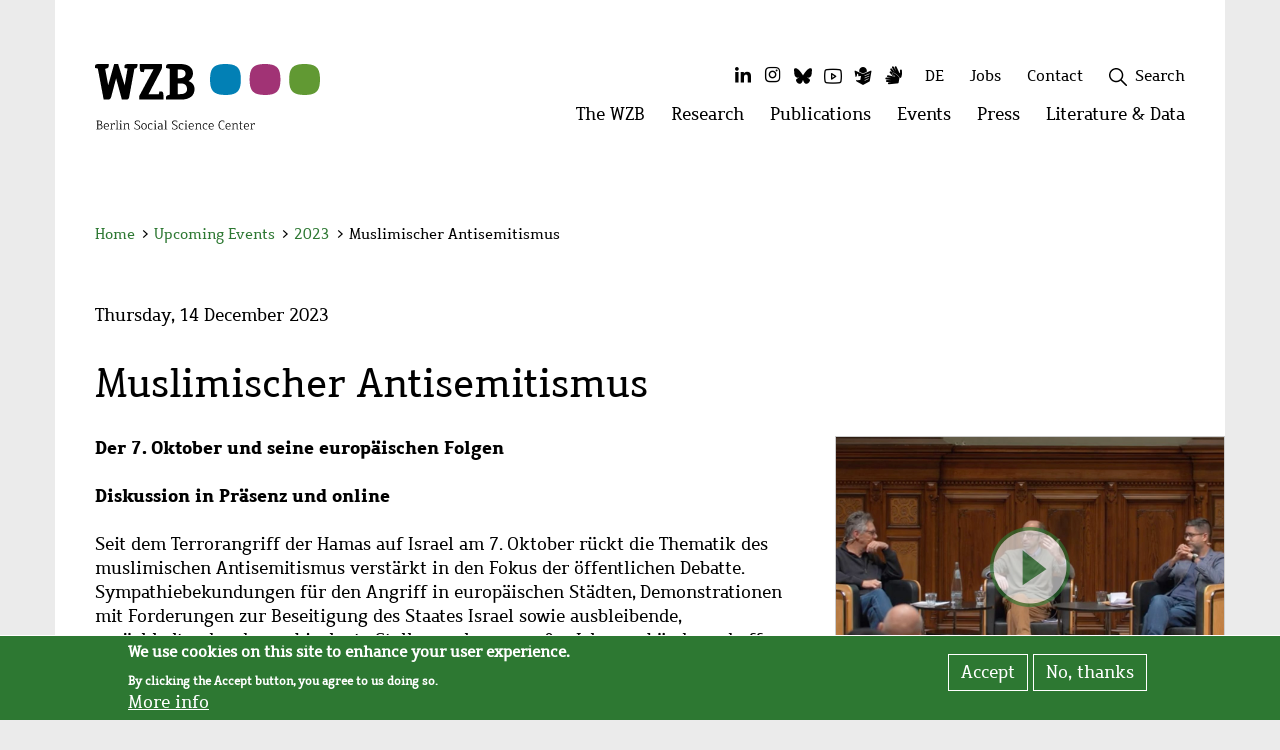

--- FILE ---
content_type: text/html; charset=UTF-8
request_url: https://www.wzb.eu/en/node/79965
body_size: 28026
content:
<!DOCTYPE html>
<html  lang="en" dir="ltr" prefix="content: http://purl.org/rss/1.0/modules/content/  dc: http://purl.org/dc/terms/  foaf: http://xmlns.com/foaf/0.1/  og: http://ogp.me/ns#  rdfs: http://www.w3.org/2000/01/rdf-schema#  schema: http://schema.org/  sioc: http://rdfs.org/sioc/ns#  sioct: http://rdfs.org/sioc/types#  skos: http://www.w3.org/2004/02/skos/core#  xsd: http://www.w3.org/2001/XMLSchema# ">
  <head>
    <meta charset="utf-8" />
<script>var _paq = _paq || [];(function(){var u=(("https:" == document.location.protocol) ? "https://piwik.wzb.eu/" : "https://piwik.wzb.eu/");_paq.push(["setSiteId", "1"]);_paq.push(["setTrackerUrl", u+"matomo.php"]);_paq.push(["setDoNotTrack", 1]);_paq.push(["setVisitorCookieTimeout", 604800]);_paq.push(["trackPageView"]);_paq.push(["setIgnoreClasses", ["no-tracking","colorbox"]]);_paq.push(["enableLinkTracking"]);var d=document,g=d.createElement("script"),s=d.getElementsByTagName("script")[0];g.type="text/javascript";g.defer=true;g.async=true;g.src=u+"matomo.js";s.parentNode.insertBefore(g,s);})();</script>
<meta name="geo.position" content="52.50634; 13.3651" />
<meta name="geo.region" content="DE-BE" />
<link rel="canonical" href="https://www.wzb.eu/en/node/79965" />
<meta http-equiv="content-language" content="de" />
<link rel="image_src" href="/favicon-32x32.png" />
<meta name="description" content="" />
<link rel="shortcut icon" href="/favicon.ico" />
<link rel="mask-icon" href="/safari-pinned-tab.svg" color="#000000" />
<link rel="icon" sizes="16x16" href="/favicon-16x16.png" />
<link rel="icon" sizes="32x32" href="/favicon-32x32.png" />
<link rel="apple-touch-icon" sizes="180x180" href="/apple-touch-icon.png" />
<link rel="apple-touch-icon-precomposed" sizes="180x180" href="/apple-touch-icon-precomposed.png" />
<meta name="theme-color" content="#ffffff" />
<link rel="manifest" href="/site.webmanifest" />
<meta property="og:site_name" content="WZB" />
<meta property="og:type" content="website" />
<meta property="og:url" content="https://www.wzb.eu/en/node/79965" />
<meta property="og:title" content="Muslimischer Antisemitismus" />
<meta property="og:description" content="Der 7. Oktober und seine europäischen Folgen Diskussion in Präsenz und online" />
<meta property="og:image" content="https://www.wzb.eu/files/image/sv/k/WZB-Fenster-Logo.png" />
<meta name="twitter:card" content="summary_large_image" />
<meta name="twitter:description" content="Der 7. Oktober und seine europäischen Folgen Diskussion in Präsenz und online" />
<meta name="twitter:site" content="@WZB_Berlin" />
<meta name="twitter:title" content="Muslimischer Antisemitismus" />
<meta name="twitter:url" content="https://www.wzb.eu/en/node/79965" />
<meta name="twitter:image" content="https://www.wzb.eu/files/image/sv/k/WZB-Fenster-Logo.png" />
<meta name="msapplication-tileimage" content="/mstile-150x150.png" />
<meta name="Generator" content="Drupal 8 (https://www.drupal.org)" />
<meta name="MobileOptimized" content="width" />
<meta name="HandheldFriendly" content="true" />
<meta name="viewport" content="width=device-width, initial-scale=1.0" />
<script>window.euCookieComplianceLoadScripts = function(category) {var scriptTag = document.createElement("script");scriptTag.src = "https:\/\/piwik.wzb.eu\/piwik.js";document.body.appendChild(scriptTag);}</script>
<style>div#sliding-popup, div#sliding-popup .eu-cookie-withdraw-banner, .eu-cookie-withdraw-tab {background: #2d7832} div#sliding-popup.eu-cookie-withdraw-wrapper { background: transparent; } #sliding-popup h1, #sliding-popup h2, #sliding-popup h3, #sliding-popup p, #sliding-popup label, #sliding-popup div, .eu-cookie-compliance-more-button, .eu-cookie-compliance-secondary-button, .eu-cookie-withdraw-tab { color: #ffffff;} .eu-cookie-withdraw-tab { border-color: #ffffff;}</style>
<link rel="alternate" hreflang="de" href="https://www.wzb.eu/de/veranstaltungen/muslimischer-antisemitismus" />

    <title>Muslimischer Antisemitismus | WZB</title>
    <link rel="stylesheet" media="all" href="/files/css/css_-iZOub5z0B2E0tLG7xZBbmrD6OKiZRHHEQlFdT_2yQc.css" />
<link rel="stylesheet" media="all" href="/files/css/css_urwsU982Toqmg5lbqE8yXjlOAKZdbiM9bULPPdlLzlg.css" />

    
<!--[if lte IE 8]>
<script src="/files/js/js_VtafjXmRvoUgAzqzYTA3Wrjkx9wcWhjP0G4ZnnqRamA.js"></script>
<![endif]-->

  </head>
  <body class="path-node page-node-type-ct-event has-glyphicons">
    <div class="skip-links">
      <a href="#main-content" class="visually-hidden focusable skip-link">
        Skip to main content
      </a>
      <a href="#block-top-level-menu" class="visually-hidden focusable skip-link">
        Skip to navigation
      </a>
      <a href="#wzb-search-wrapper" class="visually-hidden focusable skip-link">
        Skip to search
      </a>
      <a href="#block-secondarymenu" class="visually-hidden focusable skip-link">
        Skip to second navigation
      </a>
      <a href="#block-mainfootermenu" class="visually-hidden focusable skip-link">
        Skip to footer
      </a>
    </div>

    
      <div class="dialog-off-canvas-main-canvas" data-off-canvas-main-canvas>
    
<!-- <button href="#" id="main-content" class="sr-only">Main content</button> -->

<header id="wzb-header">     <div class="header-container container">
        <div class="header-grid">
                    
<div class="brand">
    <a href="/en" title="To homepage">
                <img src="/themes/custom/wzb_theme/images/Logo_englisch.svg" alt="Logo WZB Berlin" class="logo" />
                  <div class="quareise">
              <img src="/themes/custom/wzb_theme/images/Quareise.svg" alt="" />
          </div>
            </a>
</div>

                        <div class="top-menu">
                                                <div class="inline-flex hidden-xs">
                    <nav aria-labelledby="block-socialmedia-menu" id="block-socialmedia" class="social-menu-block">
            <p  class="sr-only small" id="block-socialmedia-menu">Social Media</p>
        <ul data-wzb-block="block-socialmedia" class="menu-social"><li class="item-1 first menu-social-item"><a href="https://de.linkedin.com/company/wzb-berlin-social-science-center" title="The WZB on LinkedIn" class="linkedin socialmedia-menu-link"><i class="fa fa-linkedin fa-fw fa-2x" aria-hidden="true"></i><span class="sr-only">LinkedIn</span></a></li><li class="item-2 menu-social-item"><a href="https://www.instagram.com/wzb_berlin/" title="The WZB on Instagram" class="instagram socialmedia-menu-link"><i class="fa fa-instagram fa-fw fa-2x" aria-hidden="true"></i><span class="sr-only">Instagram</span></a></li><li class="item-3 menu-social-item"><a href="https://bsky.app/profile/wzb.bsky.social" title="The WZB on Bluesky" class="bluesky socialmedia-menu-link"><i class="fa fa-bluesky fa-fw fa-2x" aria-hidden="true"></i><span class="sr-only">Bluesky</span></a></li><li class="item-4 menu-social-item"><a href="https://www.youtube.com/wzblive" title="The WZB on Youtube" class="youtube socialmedia-menu-link"><i class="fa fa-youtube fa-fw fa-2x" aria-hidden="true"></i><span class="sr-only">Youtube</span></a></li><li class="item-5 menu-social-item"><a href="/en/simple_language" target="_self" title="WZB in Simple Language" class="simple-language socialmedia-menu-link" data-drupal-link-system-path="simple_language"><i class="fa fa-simple-language fa-fw fa-2x" aria-hidden="true"></i><span class="sr-only">Simple Language</span></a></li><li class="item-6 last menu-social-item"><a href="/en/sign_language" target="_self" title="WZB in Sign Language" class="sign-language socialmedia-menu-link" data-drupal-link-system-path="sign_language"><i class="fa fa-sign-language fa-fw fa-2x" aria-hidden="true"></i><span class="sr-only">Sign Language</span></a></li></ul>


  </nav>

                </div>
                                <div class="inline-flex">
                    <section class="language-switcher-language-url block block-language block-language-blocklanguage-interface clearfix" id="block-wzb-theme-languageswitcher" role="navigation">
  
    

      <ul class="links" data-wzb-block="block-wzb-theme-languageswitcher"><li hreflang="de" data-drupal-link-system-path="node/79965" class="de"><a href="/de/veranstaltungen/muslimischer-antisemitismus" class="language-link" title="Switch to German" hreflang="de" data-drupal-link-system-path="node/79965">DE</a></li><li hreflang="en" data-drupal-link-system-path="node/79965" class="en is-active"><a href="/en/node/79965" class="language-link is-active" title="Switch to English" hreflang="en" data-drupal-link-system-path="node/79965">EN</a></li></ul>
  </section>


                </div>
                                    <div class="inline-flex hidden-xs">
                        <section id="block-wzbloginblock" class="block block-wzb-intranet block-wzb-login-block clearfix">
  
    

      
  </section>


                    </div>
                                                    <div class="inline-flex hidden-xs">
                        
                    </div>
                                <div class="inline-flex hidden-xs">
                    <nav aria-labelledby="block-secondarymenu-menu" id="block-secondarymenu">
            
  <h2 class="visually-hidden" id="block-secondarymenu-menu">Secondary menu</h2>
  

                <ul data-wzb-block="block-secondarymenu" class="menu secondary"><li class="item-1 first"><a href="/en/jobs" target="_self" title="Job opportunities at the WZB" class="item-1 first" data-drupal-link-system-path="jobs">Jobs</a></li><li class="last item-2"><a href="/en/contact-page" target="_self" title="Contact the WZB" class="last item-2" data-drupal-link-system-path="contact-page">Contact</a></li></ul>    


  </nav>

                </div>
                                    <div class="inline-flex hidden-xs">
                        
                    </div>
                                                                                <div class="inline-flex hidden-xs">
                    <section id="block-wzbsearchblock" class="block block-wzb-search block-wzb-search-block clearfix">
  
    

      <div id="wzb-search-wrapper">
<div class="wzb-search-form-wrapper hidden"><form class="wzb-search-form wzb-menu-search-form" role="search" data-drupal-selector="wzb-search-form" novalidate="novalidate" action="/en/search-content#wzb-main-row" method="post" id="wzb-search-form" accept-charset="UTF-8">

    <input data-drupal-selector="form-ayat7wi4tiub3t8x1fyuqt-q32sygzuls-fwqx0vg8" type="hidden" name="form_build_id" value="form-aYaT7wi4TIuB3T8X1fyuQt-q32SYgZULS-_fwqx0Vg8" />
    <input data-drupal-selector="edit-wzb-search-form" type="hidden" name="form_id" value="wzb_search_form" />

    <div class="search-api table">
        <div class="tr">
            <div class="search-api-form-item td">
                <div class="form-item js-form-item form-type-search js-form-type-search form-item-search-api-fulltext js-form-item-search-api-fulltext form-no-label form-group">
      <label for="edit-search-api-fulltext" class="control-label sr-only"><span>Enter search terms</span></label>
  
  
  <input data-drupal-selector="edit-search-api-fulltext" class="form-search form-control" placeholder="Enter search terms" type="search" id="edit-search-api-fulltext" name="search_api_fulltext" value="" size="60" maxlength="128" title="" data-toggle="tooltip" />

  
  
  </div>

            </div>
            <div class="search-api-form-item td">
                <button aria-label="Search" data-drupal-selector="edit-submit" class="button js-form-submit form-submit btn-default icon-before" type="submit" id="edit-submit" name="op" value="" title="Search"><figure><img id="wzb-icon-search" src="/themes/custom/wzb_theme/images/icons/wzb-icon-font/search.svg" alt="Search" /></figure></button>
            </div>
        </div>
    </div>
</form></div>
<a class="wzb-search-toggle search toggle" tabindex="0" title="Open search field">
  <img class="search" src="/themes/custom/wzb_theme/images/icons/wzb-icon-font/search.svg" alt="" />
  <img class="remove hidden" src="/themes/custom/wzb_theme/images/icons/wzb-icon-font/plus.svg" alt="" />
  <span>Search</span>
</a>
</div>

  </section>


                    
                </div>

                <div class="mobile-menu-burger hidden-sm hidden-md hidden-lg">
                    <button class="btn btn-info wzb-burger-btn" type="button" data-toggle="collapse" data-target="#mobile_main_menu" aria-expanded="false" aria-haspopup="true" aria-controls="mobile_main_menu">
                        <span class="layer first"></span>
                        <span class="layer second"></span>
                        <span class="layer third"></span>
                        <span class="visually-hidden">Websitemenü öffnen</span>
                    </button>
                </div>
            </div>

                        <div class="main-menu hidden-xs">
                  <div class="region region-top-menu">
    <nav aria-labelledby="block-top-level-menu-menu" id="block-top-level-menu" class="wzb-megamenu-top">
                        <h2 class="sr-only" id="block-top-level-menu-menu">Main menu</h2>

              <ul class="nav navbar-nav hidden-xs"><li class="first "><a href="#" data-menu-item="1" data-active-trail="false" role="button">The WZB
            <span class="visually-hidden">Open menu: The WZB</span></a></li><li class="item-2 "><a href="#" data-menu-item="2" data-active-trail="false" role="button">Research
            <span class="visually-hidden">Open menu: Research</span></a></li><li class="item-3 "><a href="#" data-menu-item="3" data-active-trail="false" role="button">Publications
            <span class="visually-hidden">Open menu: Publications</span></a></li><li class="item-4 "><a href="#" data-menu-item="4" data-active-trail="false" role="button">Events
            <span class="visually-hidden">Open menu: Events</span></a></li><li class="item-5 "><a href="#" data-menu-item="5" data-active-trail="false" role="button">Press
            <span class="visually-hidden">Open menu: Press</span></a></li><li class="last item-6 "><a href="#" data-menu-item="6" data-active-trail="false" role="button">Literature &amp; Data
            <span class="visually-hidden">Open menu: Literature &amp; Data</span></a></li></ul>
    </nav>

  </div>

            </div>
        </div>
    </div>
    <div class="container">
            <div class="region region-top-menu-content col-xs-12">
        <nav aria-labelledby="block-top-level-menu-content-menu" id="block-top-level-menu-content" class="wzb-megamenu-content">
                        <h2 class="sr-only" id="block-top-level-menu-content-menu">Menu</h2>

            
<!-- START-MOBILE-MENU -->
                            <div id="mobile_main_menu" class="hidden-sm hidden-md hidden-lg collapse device-menu">
                <div class="inner">
                    <div class="mobile-menu-header">
                        
                                    


                        <div class="search">
                          <!-- SEARCH AUS abstract-megamenu-top-level-menu-content -->
                            
                            <div id="wzb-search-wrapper">
<div class="wzb-search-form-wrapper hidden"><form class="wzb-search-form wzb-menu-search-form" role="search" data-drupal-selector="wzb-search-form-2" novalidate="novalidate" action="/en/search-content#wzb-main-row" method="post" id="wzb-search-form--2" accept-charset="UTF-8">
  <div class="form-item js-form-item form-type-search js-form-type-search form-item-search-api-fulltext js-form-item-search-api-fulltext form-no-label form-group">
      <label for="edit-search-api-fulltext--2" class="control-label sr-only"><span>Enter search terms</span></label>
  
  
  <input data-drupal-selector="edit-search-api-fulltext" class="form-search form-control" placeholder="Enter search terms" type="search" id="edit-search-api-fulltext--2" name="search_api_fulltext" value="" size="60" maxlength="128" title="" data-toggle="tooltip" />

  
  
  </div>
<button aria-label="Search" data-drupal-selector="edit-submit" class="button js-form-submit form-submit btn-default icon-before" type="submit" id="edit-submit--2" name="op" value="" title="Search"><figure><img id="wzb-icon-search" src="/themes/custom/wzb_theme/images/icons/wzb-icon-font/search.svg" alt="Search" /></figure></button><input data-drupal-selector="form-apikc3pw4-1i-oqpkpum77uxdbjvqqt7x7zgj-4lzjq" type="hidden" name="form_build_id" value="form-apiKc3pW4_1I-OQpkPUm77uXDBjvqqT7x7zGj_4lzJQ" /><input data-drupal-selector="edit-wzb-search-form-2" type="hidden" name="form_id" value="wzb_search_form" />
</form>
</div>
<a class="wzb-search-toggle search toggle" tabindex="0" title="Open search field">
  <img class="search" src="/themes/custom/wzb_theme/images/icons/wzb-icon-font/search.svg" alt="" />
  <img class="remove hidden" src="/themes/custom/wzb_theme/images/icons/wzb-icon-font/plus.svg" alt="" />
  <span>Search</span>
</a>
</div>

                        </div>
                    </div>
                    <div class="mobile-menu-content">
                        <div class="inner">
                            <ul  data-wzb-block="block-top-level-menu-content" class="menu nav navbar-nav">
        
                    
            <li  class="menu-level-0 menu_level_0 menu-item">
                <div class="inner">
                    <a href="/en/the-wzb" class="menu-level-0 menu_level_0 has-sub">The WZB</a>
                                                                <button type="button" class="btn btn-info" data-toggle="collapse" data-target="#sub-menu-menu_link_content_0c4bd345-c8b7-4367-a11b-8b9650a4ef50" aria-expanded="false" aria-haspopup="true" aria-controls="sub-menu-menu_link_content_0c4bd345-c8b7-4367-a11b-8b9650a4ef50">
                            <i class="icon-arrow-right" aria-hidden="true"></i>
                            <span class="sr-only">Open submenu: The WZB</span>
                        </button>
                                    </div>

                                    <div class="sub-menu collapse" id="sub-menu-menu_link_content_0c4bd345-c8b7-4367-a11b-8b9650a4ef50">
                        <div class="inner">
                            <div class="mobile-menu-header">
                                <button type="button" class="btn btn-info" data-toggle="collapse" data-target="#sub-menu-menu_link_content_0c4bd345-c8b7-4367-a11b-8b9650a4ef50" aria-expanded="true" aria-haspopup="true" aria-controls="sub-menu-menu_link_content_0c4bd345-c8b7-4367-a11b-8b9650a4ef50">
                                    <i class="icon-arrow-right" aria-hidden="true"></i>
                                    <span>back</span>
                                </button>
                                <div class="sub-title">
                                    The WZB
                                </div>
                            </div>
                            <div class="mobile-menu-content">
                                <div class="inner">
                                    <ul class="nav">
                                                        
                    
            <li  class="menu-level-1 menu_level_1 menu-item">
                <div class="inner">
                    <a href="/en/the-wzb/management" class="menu-level-1 menu_level_1 has-sub">Management</a>
                                                                <button type="button" class="btn btn-info" data-toggle="collapse" data-target="#sub-menu-menu_link_content_c4a80901-327f-4e12-bd33-93aa582127d5" aria-expanded="false" aria-haspopup="true" aria-controls="sub-menu-menu_link_content_c4a80901-327f-4e12-bd33-93aa582127d5">
                            <i class="icon-arrow-right" aria-hidden="true"></i>
                            <span class="sr-only">Open submenu: Management</span>
                        </button>
                                    </div>

                                    <div class="sub-menu collapse" id="sub-menu-menu_link_content_c4a80901-327f-4e12-bd33-93aa582127d5">
                        <div class="inner">
                            <div class="mobile-menu-header">
                                <button type="button" class="btn btn-info" data-toggle="collapse" data-target="#sub-menu-menu_link_content_c4a80901-327f-4e12-bd33-93aa582127d5" aria-expanded="true" aria-haspopup="true" aria-controls="sub-menu-menu_link_content_c4a80901-327f-4e12-bd33-93aa582127d5">
                                    <i class="icon-arrow-right" aria-hidden="true"></i>
                                    <span>back</span>
                                </button>
                                <div class="sub-title">
                                    Management
                                </div>
                            </div>
                            <div class="mobile-menu-content">
                                <div class="inner">
                                    <ul class="nav">
                                                        
                    
            <li  class="menu-level-2 menu_level_2 menu-item">
                <div class="inner">
                    <a href="/en/the-wzb/management/president" class="menu-level-2 menu_level_2 has-sub">President</a>
                                                                <button type="button" class="btn btn-info" data-toggle="collapse" data-target="#sub-menu-menu_link_content_159e765b-cfab-4379-a96d-db7232e8a899" aria-expanded="false" aria-haspopup="true" aria-controls="sub-menu-menu_link_content_159e765b-cfab-4379-a96d-db7232e8a899">
                            <i class="icon-arrow-right" aria-hidden="true"></i>
                            <span class="sr-only">Open submenu: President</span>
                        </button>
                                    </div>

                                    <div class="sub-menu collapse" id="sub-menu-menu_link_content_159e765b-cfab-4379-a96d-db7232e8a899">
                        <div class="inner">
                            <div class="mobile-menu-header">
                                <button type="button" class="btn btn-info" data-toggle="collapse" data-target="#sub-menu-menu_link_content_159e765b-cfab-4379-a96d-db7232e8a899" aria-expanded="true" aria-haspopup="true" aria-controls="sub-menu-menu_link_content_159e765b-cfab-4379-a96d-db7232e8a899">
                                    <i class="icon-arrow-right" aria-hidden="true"></i>
                                    <span>back</span>
                                </button>
                                <div class="sub-title">
                                    President
                                </div>
                            </div>
                            <div class="mobile-menu-content">
                                <div class="inner">
                                    <ul class="nav">
                                                        
                    
            <li  class="menu-level-3 menu_level_3 menu-item">
                <div class="inner">
                    <a href="/en/the-wzb/management/president/people" class="menu-level-3 menu_level_3 no-sub">People</a>
                                                        </div>

                            </li>
                    
            <li  class="menu-level-3 menu_level_3 menu-item">
                <div class="inner">
                    <a href="/en/the-wzb/management/president/presidential-department" class="menu-level-3 menu_level_3 no-sub">Presidential Department</a>
                                                        </div>

                            </li>
                    
            <li  class="menu-level-3 menu_level_3 menu-item">
                <div class="inner">
                    <a href="/en/the-wzb/management/president/people-of-the-presidential-department" class="menu-level-3 menu_level_3 no-sub">People of the Presidential Department</a>
                                                        </div>

                            </li>
        
            
                                    </ul>
                                </div>
                            </div>
                        </div>
                    </div>
                            </li>
                    
            <li  class="menu-level-2 menu_level_2 menu-item">
                <div class="inner">
                    <a href="/en/the-wzb/management/managing-director" class="menu-level-2 menu_level_2 has-sub">Managing Director</a>
                                                                <button type="button" class="btn btn-info" data-toggle="collapse" data-target="#sub-menu-menu_link_content_3e8a6f37-2adc-4006-b486-1bb79ee589e6" aria-expanded="false" aria-haspopup="true" aria-controls="sub-menu-menu_link_content_3e8a6f37-2adc-4006-b486-1bb79ee589e6">
                            <i class="icon-arrow-right" aria-hidden="true"></i>
                            <span class="sr-only">Open submenu: Managing Director</span>
                        </button>
                                    </div>

                                    <div class="sub-menu collapse" id="sub-menu-menu_link_content_3e8a6f37-2adc-4006-b486-1bb79ee589e6">
                        <div class="inner">
                            <div class="mobile-menu-header">
                                <button type="button" class="btn btn-info" data-toggle="collapse" data-target="#sub-menu-menu_link_content_3e8a6f37-2adc-4006-b486-1bb79ee589e6" aria-expanded="true" aria-haspopup="true" aria-controls="sub-menu-menu_link_content_3e8a6f37-2adc-4006-b486-1bb79ee589e6">
                                    <i class="icon-arrow-right" aria-hidden="true"></i>
                                    <span>back</span>
                                </button>
                                <div class="sub-title">
                                    Managing Director
                                </div>
                            </div>
                            <div class="mobile-menu-content">
                                <div class="inner">
                                    <ul class="nav">
                                                        
                    
            <li  class="menu-level-3 menu_level_3 menu-item">
                <div class="inner">
                    <a href="/en/the-wzb/management/managing-director/people" class="menu-level-3 menu_level_3 no-sub">People</a>
                                                        </div>

                            </li>
        
            
                                    </ul>
                                </div>
                            </div>
                        </div>
                    </div>
                            </li>
        
            
                                    </ul>
                                </div>
                            </div>
                        </div>
                    </div>
                            </li>
                    
            <li  class="menu-level-1 menu_level_1 menu-item">
                <div class="inner">
                    <a href="/en/the-wzb/organization" class="menu-level-1 menu_level_1 has-sub">Organization</a>
                                                                <button type="button" class="btn btn-info" data-toggle="collapse" data-target="#sub-menu-menu_link_content_20568a62-6424-407b-9aa7-64ffc1d408ed" aria-expanded="false" aria-haspopup="true" aria-controls="sub-menu-menu_link_content_20568a62-6424-407b-9aa7-64ffc1d408ed">
                            <i class="icon-arrow-right" aria-hidden="true"></i>
                            <span class="sr-only">Open submenu: Organization</span>
                        </button>
                                    </div>

                                    <div class="sub-menu collapse" id="sub-menu-menu_link_content_20568a62-6424-407b-9aa7-64ffc1d408ed">
                        <div class="inner">
                            <div class="mobile-menu-header">
                                <button type="button" class="btn btn-info" data-toggle="collapse" data-target="#sub-menu-menu_link_content_20568a62-6424-407b-9aa7-64ffc1d408ed" aria-expanded="true" aria-haspopup="true" aria-controls="sub-menu-menu_link_content_20568a62-6424-407b-9aa7-64ffc1d408ed">
                                    <i class="icon-arrow-right" aria-hidden="true"></i>
                                    <span>back</span>
                                </button>
                                <div class="sub-title">
                                    Organization
                                </div>
                            </div>
                            <div class="mobile-menu-content">
                                <div class="inner">
                                    <ul class="nav">
                                                        
                    
            <li  class="menu-level-2 menu_level_2 menu-item">
                <div class="inner">
                    <a href="/en/the-wzb/organization/boards" class="menu-level-2 menu_level_2 has-sub">Boards</a>
                                                                <button type="button" class="btn btn-info" data-toggle="collapse" data-target="#sub-menu-menu_link_content_1e28cebb-c9d1-4b4f-81c8-6e779dd05526" aria-expanded="false" aria-haspopup="true" aria-controls="sub-menu-menu_link_content_1e28cebb-c9d1-4b4f-81c8-6e779dd05526">
                            <i class="icon-arrow-right" aria-hidden="true"></i>
                            <span class="sr-only">Open submenu: Boards</span>
                        </button>
                                    </div>

                                    <div class="sub-menu collapse" id="sub-menu-menu_link_content_1e28cebb-c9d1-4b4f-81c8-6e779dd05526">
                        <div class="inner">
                            <div class="mobile-menu-header">
                                <button type="button" class="btn btn-info" data-toggle="collapse" data-target="#sub-menu-menu_link_content_1e28cebb-c9d1-4b4f-81c8-6e779dd05526" aria-expanded="true" aria-haspopup="true" aria-controls="sub-menu-menu_link_content_1e28cebb-c9d1-4b4f-81c8-6e779dd05526">
                                    <i class="icon-arrow-right" aria-hidden="true"></i>
                                    <span>back</span>
                                </button>
                                <div class="sub-title">
                                    Boards
                                </div>
                            </div>
                            <div class="mobile-menu-content">
                                <div class="inner">
                                    <ul class="nav">
                                                        
                    
            <li  class="menu-level-3 menu_level_3 menu-item">
                <div class="inner">
                    <a href="/en/the-wzb/organization/boards/board-of-trustees" class="menu-level-3 menu_level_3 no-sub">Board of Trustees</a>
                                                        </div>

                            </li>
                    
            <li  class="menu-level-3 menu_level_3 menu-item">
                <div class="inner">
                    <a href="/en/the-wzb/organization/boards/advisory-board" class="menu-level-3 menu_level_3 no-sub">Advisory Board</a>
                                                        </div>

                            </li>
                    
            <li  class="menu-level-3 menu_level_3 menu-item">
                <div class="inner">
                    <a href="/en/the-wzb/organization/boards/boards-office" class="menu-level-3 menu_level_3 no-sub">Boards Office</a>
                                                        </div>

                            </li>
        
            
                                    </ul>
                                </div>
                            </div>
                        </div>
                    </div>
                            </li>
                    
            <li  class="menu-level-2 menu_level_2 menu-item">
                <div class="inner">
                    <a href="/en/the-wzb/organization/service-and-administration" class="menu-level-2 menu_level_2 has-sub">Service and Administration</a>
                                                                <button type="button" class="btn btn-info" data-toggle="collapse" data-target="#sub-menu-menu_link_content_0399b803-2f05-4764-aad6-aad9a2588457" aria-expanded="false" aria-haspopup="true" aria-controls="sub-menu-menu_link_content_0399b803-2f05-4764-aad6-aad9a2588457">
                            <i class="icon-arrow-right" aria-hidden="true"></i>
                            <span class="sr-only">Open submenu: Service and Administration</span>
                        </button>
                                    </div>

                                    <div class="sub-menu collapse" id="sub-menu-menu_link_content_0399b803-2f05-4764-aad6-aad9a2588457">
                        <div class="inner">
                            <div class="mobile-menu-header">
                                <button type="button" class="btn btn-info" data-toggle="collapse" data-target="#sub-menu-menu_link_content_0399b803-2f05-4764-aad6-aad9a2588457" aria-expanded="true" aria-haspopup="true" aria-controls="sub-menu-menu_link_content_0399b803-2f05-4764-aad6-aad9a2588457">
                                    <i class="icon-arrow-right" aria-hidden="true"></i>
                                    <span>back</span>
                                </button>
                                <div class="sub-title">
                                    Service and Administration
                                </div>
                            </div>
                            <div class="mobile-menu-content">
                                <div class="inner">
                                    <ul class="nav">
                                                        
                    
            <li  class="menu-level-3 menu_level_3 menu-item">
                <div class="inner">
                    <a href="/en/the-wzb/organization/service-and-administration/it" class="menu-level-3 menu_level_3 has-sub">IT</a>
                                                                <button type="button" class="btn btn-info" data-toggle="collapse" data-target="#sub-menu-menu_link_content_d01fb03a-44b9-49f1-9285-cf8fe3d9c6b5" aria-expanded="false" aria-haspopup="true" aria-controls="sub-menu-menu_link_content_d01fb03a-44b9-49f1-9285-cf8fe3d9c6b5">
                            <i class="icon-arrow-right" aria-hidden="true"></i>
                            <span class="sr-only">Open submenu: IT</span>
                        </button>
                                    </div>

                                    <div class="sub-menu collapse" id="sub-menu-menu_link_content_d01fb03a-44b9-49f1-9285-cf8fe3d9c6b5">
                        <div class="inner">
                            <div class="mobile-menu-header">
                                <button type="button" class="btn btn-info" data-toggle="collapse" data-target="#sub-menu-menu_link_content_d01fb03a-44b9-49f1-9285-cf8fe3d9c6b5" aria-expanded="true" aria-haspopup="true" aria-controls="sub-menu-menu_link_content_d01fb03a-44b9-49f1-9285-cf8fe3d9c6b5">
                                    <i class="icon-arrow-right" aria-hidden="true"></i>
                                    <span>back</span>
                                </button>
                                <div class="sub-title">
                                    IT
                                </div>
                            </div>
                            <div class="mobile-menu-content">
                                <div class="inner">
                                    <ul class="nav">
                                                        
                    
            <li  class="menu-level-4 menu_level_4 menu-item">
                <div class="inner">
                    <a href="/en/the-wzb/organization/service-and-administration/it/people" class="menu-level-4 menu_level_4 no-sub">People</a>
                                                        </div>

                            </li>
        
            
                                    </ul>
                                </div>
                            </div>
                        </div>
                    </div>
                            </li>
                    
            <li  class="menu-level-3 menu_level_3 menu-item">
                <div class="inner">
                    <a href="/en/the-wzb/organization/service-and-administration/research-information" class="menu-level-3 menu_level_3 no-sub">Research Information</a>
                                                        </div>

                            </li>
                    
            <li  class="menu-level-3 menu_level_3 menu-item">
                <div class="inner">
                    <a href="/en/the-wzb/organization/service-and-administration/finance-and-controlling" class="menu-level-3 menu_level_3 has-sub">Finance and Controlling</a>
                                                                <button type="button" class="btn btn-info" data-toggle="collapse" data-target="#sub-menu-menu_link_content_01fb907f-4ec8-4ea5-9a75-257f46afad70" aria-expanded="false" aria-haspopup="true" aria-controls="sub-menu-menu_link_content_01fb907f-4ec8-4ea5-9a75-257f46afad70">
                            <i class="icon-arrow-right" aria-hidden="true"></i>
                            <span class="sr-only">Open submenu: Finance and Controlling</span>
                        </button>
                                    </div>

                                    <div class="sub-menu collapse" id="sub-menu-menu_link_content_01fb907f-4ec8-4ea5-9a75-257f46afad70">
                        <div class="inner">
                            <div class="mobile-menu-header">
                                <button type="button" class="btn btn-info" data-toggle="collapse" data-target="#sub-menu-menu_link_content_01fb907f-4ec8-4ea5-9a75-257f46afad70" aria-expanded="true" aria-haspopup="true" aria-controls="sub-menu-menu_link_content_01fb907f-4ec8-4ea5-9a75-257f46afad70">
                                    <i class="icon-arrow-right" aria-hidden="true"></i>
                                    <span>back</span>
                                </button>
                                <div class="sub-title">
                                    Finance and Controlling
                                </div>
                            </div>
                            <div class="mobile-menu-content">
                                <div class="inner">
                                    <ul class="nav">
                                                        
                    
            <li  class="menu-level-4 menu_level_4 menu-item">
                <div class="inner">
                    <a href="/en/the-wzb/organization/service-and-administration/finance-and-controlling/people" class="menu-level-4 menu_level_4 no-sub">People</a>
                                                        </div>

                            </li>
        
            
                                    </ul>
                                </div>
                            </div>
                        </div>
                    </div>
                            </li>
                    
            <li  class="menu-level-3 menu_level_3 menu-item">
                <div class="inner">
                    <a href="/en/the-wzb/organization/service-and-administration/purchasing-and-building-administration" class="menu-level-3 menu_level_3 has-sub">Purchasing and Building Administration</a>
                                                                <button type="button" class="btn btn-info" data-toggle="collapse" data-target="#sub-menu-menu_link_content_87e7b167-d4d1-4518-86ea-2ceafce050f7" aria-expanded="false" aria-haspopup="true" aria-controls="sub-menu-menu_link_content_87e7b167-d4d1-4518-86ea-2ceafce050f7">
                            <i class="icon-arrow-right" aria-hidden="true"></i>
                            <span class="sr-only">Open submenu: Purchasing and Building Administration</span>
                        </button>
                                    </div>

                                    <div class="sub-menu collapse" id="sub-menu-menu_link_content_87e7b167-d4d1-4518-86ea-2ceafce050f7">
                        <div class="inner">
                            <div class="mobile-menu-header">
                                <button type="button" class="btn btn-info" data-toggle="collapse" data-target="#sub-menu-menu_link_content_87e7b167-d4d1-4518-86ea-2ceafce050f7" aria-expanded="true" aria-haspopup="true" aria-controls="sub-menu-menu_link_content_87e7b167-d4d1-4518-86ea-2ceafce050f7">
                                    <i class="icon-arrow-right" aria-hidden="true"></i>
                                    <span>back</span>
                                </button>
                                <div class="sub-title">
                                    Purchasing and Building Administration
                                </div>
                            </div>
                            <div class="mobile-menu-content">
                                <div class="inner">
                                    <ul class="nav">
                                                        
                    
            <li  class="menu-level-4 menu_level_4 menu-item">
                <div class="inner">
                    <a href="/en/the-wzb/organization/service-and-administration/purchasing-and-building-administration/people" class="menu-level-4 menu_level_4 no-sub">People</a>
                                                        </div>

                            </li>
        
            
                                    </ul>
                                </div>
                            </div>
                        </div>
                    </div>
                            </li>
                    
            <li  class="menu-level-3 menu_level_3 menu-item">
                <div class="inner">
                    <a href="/en/the-wzb/organization/service-and-administration/personnel-service-and-travel-service" class="menu-level-3 menu_level_3 has-sub">Personnel Service and Travel Service</a>
                                                                <button type="button" class="btn btn-info" data-toggle="collapse" data-target="#sub-menu-menu_link_content_d856f2a2-ce53-41a3-9327-ed1404c48abc" aria-expanded="false" aria-haspopup="true" aria-controls="sub-menu-menu_link_content_d856f2a2-ce53-41a3-9327-ed1404c48abc">
                            <i class="icon-arrow-right" aria-hidden="true"></i>
                            <span class="sr-only">Open submenu: Personnel Service and Travel Service</span>
                        </button>
                                    </div>

                                    <div class="sub-menu collapse" id="sub-menu-menu_link_content_d856f2a2-ce53-41a3-9327-ed1404c48abc">
                        <div class="inner">
                            <div class="mobile-menu-header">
                                <button type="button" class="btn btn-info" data-toggle="collapse" data-target="#sub-menu-menu_link_content_d856f2a2-ce53-41a3-9327-ed1404c48abc" aria-expanded="true" aria-haspopup="true" aria-controls="sub-menu-menu_link_content_d856f2a2-ce53-41a3-9327-ed1404c48abc">
                                    <i class="icon-arrow-right" aria-hidden="true"></i>
                                    <span>back</span>
                                </button>
                                <div class="sub-title">
                                    Personnel Service and Travel Service
                                </div>
                            </div>
                            <div class="mobile-menu-content">
                                <div class="inner">
                                    <ul class="nav">
                                                        
                    
            <li  class="menu-level-4 menu_level_4 menu-item">
                <div class="inner">
                    <a href="/en/the-wzb/organization/service-and-administration/personnel-service-and-travel-expenses-service/people" class="menu-level-4 menu_level_4 no-sub">People</a>
                                                        </div>

                            </li>
        
            
                                    </ul>
                                </div>
                            </div>
                        </div>
                    </div>
                            </li>
                    
            <li  class="menu-level-3 menu_level_3 menu-item">
                <div class="inner">
                    <a href="/en/the-wzb/organization/service-and-administration/third-party-funding-service" class="menu-level-3 menu_level_3 no-sub">Third-party Funding Service</a>
                                                        </div>

                            </li>
                    
            <li  class="menu-level-3 menu_level_3 menu-item">
                <div class="inner">
                    <a href="/en/the-wzb/organization/service-and-administration/internal-services" class="menu-level-3 menu_level_3 has-sub">Internal Services</a>
                                                                <button type="button" class="btn btn-info" data-toggle="collapse" data-target="#sub-menu-menu_link_content_b985a994-81a6-4ddc-97fe-90a2b76401ca" aria-expanded="false" aria-haspopup="true" aria-controls="sub-menu-menu_link_content_b985a994-81a6-4ddc-97fe-90a2b76401ca">
                            <i class="icon-arrow-right" aria-hidden="true"></i>
                            <span class="sr-only">Open submenu: Internal Services</span>
                        </button>
                                    </div>

                                    <div class="sub-menu collapse" id="sub-menu-menu_link_content_b985a994-81a6-4ddc-97fe-90a2b76401ca">
                        <div class="inner">
                            <div class="mobile-menu-header">
                                <button type="button" class="btn btn-info" data-toggle="collapse" data-target="#sub-menu-menu_link_content_b985a994-81a6-4ddc-97fe-90a2b76401ca" aria-expanded="true" aria-haspopup="true" aria-controls="sub-menu-menu_link_content_b985a994-81a6-4ddc-97fe-90a2b76401ca">
                                    <i class="icon-arrow-right" aria-hidden="true"></i>
                                    <span>back</span>
                                </button>
                                <div class="sub-title">
                                    Internal Services
                                </div>
                            </div>
                            <div class="mobile-menu-content">
                                <div class="inner">
                                    <ul class="nav">
                                                        
                    
            <li  class="menu-level-4 menu_level_4 menu-item">
                <div class="inner">
                    <a href="/en/the-wzb/organization/service-and-administration/internal-services/people" class="menu-level-4 menu_level_4 no-sub">People</a>
                                                        </div>

                            </li>
        
            
                                    </ul>
                                </div>
                            </div>
                        </div>
                    </div>
                            </li>
        
            
                                    </ul>
                                </div>
                            </div>
                        </div>
                    </div>
                            </li>
                    
            <li  class="menu-level-2 menu_level_2 menu-item">
                <div class="inner">
                    <a href="/en/the-wzb/organization/figures-and-reports" class="menu-level-2 menu_level_2 no-sub">Figures and Reports</a>
                                                        </div>

                            </li>
                    
            <li  class="menu-level-2 menu_level_2 menu-item">
                <div class="inner">
                    <a href="/en/the-wzb/organization/find-people" class="menu-level-2 menu_level_2 no-sub">Find People</a>
                                                        </div>

                            </li>
        
            
                                    </ul>
                                </div>
                            </div>
                        </div>
                    </div>
                            </li>
                    
            <li  class="menu-level-1 menu_level_1 menu-item">
                <div class="inner">
                    <a href="/en/the-wzb/history-of-the-wzb" class="menu-level-1 menu_level_1 no-sub">History of the WZB</a>
                                                        </div>

                            </li>
                    
            <li  class="menu-level-1 menu_level_1 menu-item">
                <div class="inner">
                    <a href="/en/the-wzb/working-at-the-wzb" class="menu-level-1 menu_level_1 has-sub">Working at the WZB</a>
                                                                <button type="button" class="btn btn-info" data-toggle="collapse" data-target="#sub-menu-menu_link_content_870ea607-02cd-41dc-b0dd-b852e7433dd6" aria-expanded="false" aria-haspopup="true" aria-controls="sub-menu-menu_link_content_870ea607-02cd-41dc-b0dd-b852e7433dd6">
                            <i class="icon-arrow-right" aria-hidden="true"></i>
                            <span class="sr-only">Open submenu: Working at the WZB</span>
                        </button>
                                    </div>

                                    <div class="sub-menu collapse" id="sub-menu-menu_link_content_870ea607-02cd-41dc-b0dd-b852e7433dd6">
                        <div class="inner">
                            <div class="mobile-menu-header">
                                <button type="button" class="btn btn-info" data-toggle="collapse" data-target="#sub-menu-menu_link_content_870ea607-02cd-41dc-b0dd-b852e7433dd6" aria-expanded="true" aria-haspopup="true" aria-controls="sub-menu-menu_link_content_870ea607-02cd-41dc-b0dd-b852e7433dd6">
                                    <i class="icon-arrow-right" aria-hidden="true"></i>
                                    <span>back</span>
                                </button>
                                <div class="sub-title">
                                    Working at the WZB
                                </div>
                            </div>
                            <div class="mobile-menu-content">
                                <div class="inner">
                                    <ul class="nav">
                                                        
                    
            <li  class="menu-level-2 menu_level_2 menu-item">
                <div class="inner">
                    <a href="/en/the-wzb/working-at-the-wzb/personnel-development" class="menu-level-2 menu_level_2 no-sub">Personnel Development</a>
                                                        </div>

                            </li>
                    
            <li  class="menu-level-2 menu_level_2 menu-item">
                <div class="inner">
                    <a href="/en/node/28250" class="menu-level-2 menu_level_2 no-sub">Berufsausbildung</a>
                                                        </div>

                            </li>
                    
            <li  class="menu-level-2 menu_level_2 menu-item">
                <div class="inner">
                    <a href="/en/the-wzb/working-at-the-wzb/equal-opportunities-and-work-life-balance-at-the-wzb" class="menu-level-2 menu_level_2 no-sub">Equal Opportunities and Work-Life Balance at the WZB</a>
                                                        </div>

                            </li>
                    
            <li  class="menu-level-2 menu_level_2 menu-item">
                <div class="inner">
                    <a href="/en/the-wzb/working-at-the-wzb/job-opportunities" class="menu-level-2 menu_level_2 no-sub">Job opportunities</a>
                                                        </div>

                            </li>
        
            
                                    </ul>
                                </div>
                            </div>
                        </div>
                    </div>
                            </li>
                    
            <li  class="menu-level-1 menu_level_1 menu-item">
                <div class="inner">
                    <a href="/en/the-wzb/research-ethics" class="menu-level-1 menu_level_1 no-sub">Research Ethics</a>
                                                        </div>

                            </li>
                    
            <li  class="menu-level-1 menu_level_1 menu-item">
                <div class="inner">
                    <a href="/en/the-wzb/international-affairs" class="menu-level-1 menu_level_1 no-sub">International Affairs</a>
                                                        </div>

                            </li>
                    
            <li  class="menu-level-1 menu_level_1 menu-item">
                <div class="inner">
                    <a href="/en/the-wzb/wzb-guests" class="menu-level-1 menu_level_1 no-sub">WZB Guests</a>
                                                        </div>

                            </li>
                    
            <li  class="menu-level-1 menu_level_1 menu-item">
                <div class="inner">
                    <a href="/en/the-wzb/ask-award" class="menu-level-1 menu_level_1 has-sub">A.SK Award</a>
                                                                <button type="button" class="btn btn-info" data-toggle="collapse" data-target="#sub-menu-menu_link_content_ad2c9db5-dcb8-463e-a4d3-abd925337eeb" aria-expanded="false" aria-haspopup="true" aria-controls="sub-menu-menu_link_content_ad2c9db5-dcb8-463e-a4d3-abd925337eeb">
                            <i class="icon-arrow-right" aria-hidden="true"></i>
                            <span class="sr-only">Open submenu: A.SK Award</span>
                        </button>
                                    </div>

                                    <div class="sub-menu collapse" id="sub-menu-menu_link_content_ad2c9db5-dcb8-463e-a4d3-abd925337eeb">
                        <div class="inner">
                            <div class="mobile-menu-header">
                                <button type="button" class="btn btn-info" data-toggle="collapse" data-target="#sub-menu-menu_link_content_ad2c9db5-dcb8-463e-a4d3-abd925337eeb" aria-expanded="true" aria-haspopup="true" aria-controls="sub-menu-menu_link_content_ad2c9db5-dcb8-463e-a4d3-abd925337eeb">
                                    <i class="icon-arrow-right" aria-hidden="true"></i>
                                    <span>back</span>
                                </button>
                                <div class="sub-title">
                                    A.SK Award
                                </div>
                            </div>
                            <div class="mobile-menu-content">
                                <div class="inner">
                                    <ul class="nav">
                                                        
                    
            <li  class="menu-level-2 menu_level_2 menu-item">
                <div class="inner">
                    <a href="/en/the-wzb/ask-award/prize-recipients" class="menu-level-2 menu_level_2 no-sub">Prize Recipients</a>
                                                        </div>

                            </li>
                    
            <li  class="menu-level-2 menu_level_2 menu-item">
                <div class="inner">
                    <a href="/en/the-wzb/ask-award/the-founders" class="menu-level-2 menu_level_2 no-sub">The Founders</a>
                                                        </div>

                            </li>
                    
            <li  class="menu-level-2 menu_level_2 menu-item">
                <div class="inner">
                    <a href="/en/the-wzb/ask-award/selection-committee" class="menu-level-2 menu_level_2 no-sub">Selection Committee</a>
                                                        </div>

                            </li>
        
            
                                    </ul>
                                </div>
                            </div>
                        </div>
                    </div>
                            </li>
                    
            <li  class="menu-level-1 menu_level_1 menu-item">
                <div class="inner">
                    <a href="/en/the-wzb/cooperation" class="menu-level-1 menu_level_1 no-sub">Cooperation</a>
                                                        </div>

                            </li>
                    
            <li  class="menu-level-1 menu_level_1 menu-item">
                <div class="inner">
                    <a href="/en/the-wzb/friends" class="menu-level-1 menu_level_1 no-sub">Friends</a>
                                                        </div>

                            </li>
                    
            <li  class="menu-level-1 menu_level_1 menu-item">
                <div class="inner">
                    <a href="/en/the-wzb/alumni-and-emeriti" class="menu-level-1 menu_level_1 no-sub">Alumni and Emeriti</a>
                                                        </div>

                            </li>
        
            
                                    </ul>
                                </div>
                            </div>
                        </div>
                    </div>
                            </li>
                    
            <li  class="menu-level-0 menu_level_0 menu-item">
                <div class="inner">
                    <a href="/en/research" class="menu-level-0 menu_level_0 has-sub">Research</a>
                                                                <button type="button" class="btn btn-info" data-toggle="collapse" data-target="#sub-menu-menu_link_content_eaee4113-ec7f-4ca9-831e-89a6d228d5fc" aria-expanded="false" aria-haspopup="true" aria-controls="sub-menu-menu_link_content_eaee4113-ec7f-4ca9-831e-89a6d228d5fc">
                            <i class="icon-arrow-right" aria-hidden="true"></i>
                            <span class="sr-only">Open submenu: Research</span>
                        </button>
                                    </div>

                                    <div class="sub-menu collapse" id="sub-menu-menu_link_content_eaee4113-ec7f-4ca9-831e-89a6d228d5fc">
                        <div class="inner">
                            <div class="mobile-menu-header">
                                <button type="button" class="btn btn-info" data-toggle="collapse" data-target="#sub-menu-menu_link_content_eaee4113-ec7f-4ca9-831e-89a6d228d5fc" aria-expanded="true" aria-haspopup="true" aria-controls="sub-menu-menu_link_content_eaee4113-ec7f-4ca9-831e-89a6d228d5fc">
                                    <i class="icon-arrow-right" aria-hidden="true"></i>
                                    <span>back</span>
                                </button>
                                <div class="sub-title">
                                    Research
                                </div>
                            </div>
                            <div class="mobile-menu-content">
                                <div class="inner">
                                    <ul class="nav">
                                                        
                    
            <li  class="menu-level-1 menu_level_1 menu-item">
                <div class="inner">
                    <a href="/en/research/dynamics-of-social-inequalities" class="menu-level-1 menu_level_1 has-sub">Dynamics of Social Inequalities</a>
                                                                <button type="button" class="btn btn-info" data-toggle="collapse" data-target="#sub-menu-menu_link_content_36131854-70d4-41f1-a4ab-f1b4d3b114cd" aria-expanded="false" aria-haspopup="true" aria-controls="sub-menu-menu_link_content_36131854-70d4-41f1-a4ab-f1b4d3b114cd">
                            <i class="icon-arrow-right" aria-hidden="true"></i>
                            <span class="sr-only">Open submenu: Dynamics of Social Inequalities</span>
                        </button>
                                    </div>

                                    <div class="sub-menu collapse" id="sub-menu-menu_link_content_36131854-70d4-41f1-a4ab-f1b4d3b114cd">
                        <div class="inner">
                            <div class="mobile-menu-header">
                                <button type="button" class="btn btn-info" data-toggle="collapse" data-target="#sub-menu-menu_link_content_36131854-70d4-41f1-a4ab-f1b4d3b114cd" aria-expanded="true" aria-haspopup="true" aria-controls="sub-menu-menu_link_content_36131854-70d4-41f1-a4ab-f1b4d3b114cd">
                                    <i class="icon-arrow-right" aria-hidden="true"></i>
                                    <span>back</span>
                                </button>
                                <div class="sub-title">
                                    Dynamics of Social Inequalities
                                </div>
                            </div>
                            <div class="mobile-menu-content">
                                <div class="inner">
                                    <ul class="nav">
                                                        
                    
            <li  class="menu-level-2 menu_level_2 menu-item">
                <div class="inner">
                    <a href="/en/research/dynamics-of-social-inequalities/skill-formation-and-labor-markets" class="menu-level-2 menu_level_2 has-sub">Skill Formation and Labor Markets</a>
                                                                <button type="button" class="btn btn-info" data-toggle="collapse" data-target="#sub-menu-menu_link_content_33a188b1-b9ae-46f5-9e73-1348c4b7070b" aria-expanded="false" aria-haspopup="true" aria-controls="sub-menu-menu_link_content_33a188b1-b9ae-46f5-9e73-1348c4b7070b">
                            <i class="icon-arrow-right" aria-hidden="true"></i>
                            <span class="sr-only">Open submenu: Skill Formation and Labor Markets</span>
                        </button>
                                    </div>

                                    <div class="sub-menu collapse" id="sub-menu-menu_link_content_33a188b1-b9ae-46f5-9e73-1348c4b7070b">
                        <div class="inner">
                            <div class="mobile-menu-header">
                                <button type="button" class="btn btn-info" data-toggle="collapse" data-target="#sub-menu-menu_link_content_33a188b1-b9ae-46f5-9e73-1348c4b7070b" aria-expanded="true" aria-haspopup="true" aria-controls="sub-menu-menu_link_content_33a188b1-b9ae-46f5-9e73-1348c4b7070b">
                                    <i class="icon-arrow-right" aria-hidden="true"></i>
                                    <span>back</span>
                                </button>
                                <div class="sub-title">
                                    Skill Formation and Labor Markets
                                </div>
                            </div>
                            <div class="mobile-menu-content">
                                <div class="inner">
                                    <ul class="nav">
                                                        
                    
            <li  class="menu-level-3 menu_level_3 menu-item">
                <div class="inner">
                    <a href="/en/research/dynamics-of-social-inequalities/skill-formation-and-labor-markets/people" class="menu-level-3 menu_level_3 no-sub">People</a>
                                                        </div>

                            </li>
                    
            <li  class="menu-level-3 menu_level_3 menu-item">
                <div class="inner">
                    <a href="/en/research/dynamics-of-social-inequalities/skill-formation-and-labor-markets/projects" class="menu-level-3 menu_level_3 no-sub">Projects</a>
                                                        </div>

                            </li>
                    
            <li  class="menu-level-3 menu_level_3 menu-item">
                <div class="inner">
                    <a href="/en/research/dynamics-of-social-inequalities/skill-formation-and-labor-markets/publications-since-2025" class="menu-level-3 menu_level_3 no-sub">Publications since 2025</a>
                                                        </div>

                            </li>
                    
            <li  class="menu-level-3 menu_level_3 menu-item">
                <div class="inner">
                    <a href="/en/research/dynamics-of-social-inequalities/skill-formation-and-labor-markets/publications-2019-2024" class="menu-level-3 menu_level_3 no-sub">Publications 2019-2024</a>
                                                        </div>

                            </li>
                    
            <li  class="menu-level-3 menu_level_3 menu-item">
                <div class="inner">
                    <a href="/en/research/dynamics-of-social-inequalities/skill-formation-and-labor-markets/publications-2008-2018" class="menu-level-3 menu_level_3 no-sub">Publications 2008-2018</a>
                                                        </div>

                            </li>
                    
            <li  class="menu-level-3 menu_level_3 menu-item">
                <div class="inner">
                    <a href="/en/research/dynamics-of-social-inequalities/skill-formation-and-labor-markets/books" class="menu-level-3 menu_level_3 no-sub">Books</a>
                                                        </div>

                            </li>
        
            
                                    </ul>
                                </div>
                            </div>
                        </div>
                    </div>
                            </li>
                    
            <li  class="menu-level-2 menu_level_2 menu-item">
                <div class="inner">
                    <a href="/en/research/dynamics-of-social-inequalities/educational-panel" class="menu-level-2 menu_level_2 has-sub">Educational Panel</a>
                                                                <button type="button" class="btn btn-info" data-toggle="collapse" data-target="#sub-menu-menu_link_content_54a2a656-c821-4dcb-af17-83cd47e5a5d7" aria-expanded="false" aria-haspopup="true" aria-controls="sub-menu-menu_link_content_54a2a656-c821-4dcb-af17-83cd47e5a5d7">
                            <i class="icon-arrow-right" aria-hidden="true"></i>
                            <span class="sr-only">Open submenu: Educational Panel</span>
                        </button>
                                    </div>

                                    <div class="sub-menu collapse" id="sub-menu-menu_link_content_54a2a656-c821-4dcb-af17-83cd47e5a5d7">
                        <div class="inner">
                            <div class="mobile-menu-header">
                                <button type="button" class="btn btn-info" data-toggle="collapse" data-target="#sub-menu-menu_link_content_54a2a656-c821-4dcb-af17-83cd47e5a5d7" aria-expanded="true" aria-haspopup="true" aria-controls="sub-menu-menu_link_content_54a2a656-c821-4dcb-af17-83cd47e5a5d7">
                                    <i class="icon-arrow-right" aria-hidden="true"></i>
                                    <span>back</span>
                                </button>
                                <div class="sub-title">
                                    Educational Panel
                                </div>
                            </div>
                            <div class="mobile-menu-content">
                                <div class="inner">
                                    <ul class="nav">
                                                        
                    
            <li  class="menu-level-3 menu_level_3 menu-item">
                <div class="inner">
                    <a href="/en/research/dynamics-of-social-inequalities/educational-panel/people" class="menu-level-3 menu_level_3 no-sub">People</a>
                                                        </div>

                            </li>
                    
            <li  class="menu-level-3 menu_level_3 menu-item">
                <div class="inner">
                    <a href="/en/research/dynamics-of-social-inequalities/educational-panel/projects" class="menu-level-3 menu_level_3 no-sub">Projects</a>
                                                        </div>

                            </li>
                    
            <li  class="menu-level-3 menu_level_3 menu-item">
                <div class="inner">
                    <a href="/en/research/dynamics-of-social-inequalities/educational-panel/publications" class="menu-level-3 menu_level_3 no-sub">Publications</a>
                                                        </div>

                            </li>
        
            
                                    </ul>
                                </div>
                            </div>
                        </div>
                    </div>
                            </li>
                    
            <li  class="menu-level-2 menu_level_2 menu-item">
                <div class="inner">
                    <a href="/en/research/dynamics-of-social-inequalities/health-and-social-inequality" class="menu-level-2 menu_level_2 no-sub">Health and Social Inequality</a>
                                                        </div>

                            </li>
                    
            <li  class="menu-level-2 menu_level_2 menu-item">
                <div class="inner">
                    <a href="/en/research/dynamics-of-social-inequalities/varieties-of-reproduction-regimes" class="menu-level-2 menu_level_2 no-sub">Varieties of reproduction regimes</a>
                                                        </div>

                            </li>
                    
            <li  class="menu-level-2 menu_level_2 menu-item">
                <div class="inner">
                    <a href="/en/research/dynamics-of-social-inequalities/work-family-and-social-inequality" class="menu-level-2 menu_level_2 no-sub">Work, Family and Social Inequality</a>
                                                        </div>

                            </li>
                    
            <li  class="menu-level-2 menu_level_2 menu-item">
                <div class="inner">
                    <a href="/en/research/dynamics-of-social-inequalities/law-and-governance-in-the-context-of-social-inequalities" class="menu-level-2 menu_level_2 no-sub">Law and Governance in the Context of Social Inequalities</a>
                                                        </div>

                            </li>
                    
            <li  class="menu-level-2 menu_level_2 menu-item">
                <div class="inner">
                    <a href="/en/research/dynamics-of-social-inequalities/effort-and-social-inequality" class="menu-level-2 menu_level_2 no-sub">Effort and Social Inequality</a>
                                                        </div>

                            </li>
        
            
                                    </ul>
                                </div>
                            </div>
                        </div>
                    </div>
                            </li>
                    
            <li  class="menu-level-1 menu_level_1 menu-item">
                <div class="inner">
                    <a href="/en/research/markets-and-choice" class="menu-level-1 menu_level_1 has-sub">Markets and Choice</a>
                                                                <button type="button" class="btn btn-info" data-toggle="collapse" data-target="#sub-menu-menu_link_content_41552f7f-1ac7-4a2a-a45e-db962d2145fe" aria-expanded="false" aria-haspopup="true" aria-controls="sub-menu-menu_link_content_41552f7f-1ac7-4a2a-a45e-db962d2145fe">
                            <i class="icon-arrow-right" aria-hidden="true"></i>
                            <span class="sr-only">Open submenu: Markets and Choice</span>
                        </button>
                                    </div>

                                    <div class="sub-menu collapse" id="sub-menu-menu_link_content_41552f7f-1ac7-4a2a-a45e-db962d2145fe">
                        <div class="inner">
                            <div class="mobile-menu-header">
                                <button type="button" class="btn btn-info" data-toggle="collapse" data-target="#sub-menu-menu_link_content_41552f7f-1ac7-4a2a-a45e-db962d2145fe" aria-expanded="true" aria-haspopup="true" aria-controls="sub-menu-menu_link_content_41552f7f-1ac7-4a2a-a45e-db962d2145fe">
                                    <i class="icon-arrow-right" aria-hidden="true"></i>
                                    <span>back</span>
                                </button>
                                <div class="sub-title">
                                    Markets and Choice
                                </div>
                            </div>
                            <div class="mobile-menu-content">
                                <div class="inner">
                                    <ul class="nav">
                                                        
                    
            <li  class="menu-level-2 menu_level_2 menu-item">
                <div class="inner">
                    <a href="/en/research/markets-and-choice/market-behavior" class="menu-level-2 menu_level_2 has-sub">Market Behavior</a>
                                                                <button type="button" class="btn btn-info" data-toggle="collapse" data-target="#sub-menu-menu_link_content_6eb1b680-aefa-4717-87d9-8e1916f523bf" aria-expanded="false" aria-haspopup="true" aria-controls="sub-menu-menu_link_content_6eb1b680-aefa-4717-87d9-8e1916f523bf">
                            <i class="icon-arrow-right" aria-hidden="true"></i>
                            <span class="sr-only">Open submenu: Market Behavior</span>
                        </button>
                                    </div>

                                    <div class="sub-menu collapse" id="sub-menu-menu_link_content_6eb1b680-aefa-4717-87d9-8e1916f523bf">
                        <div class="inner">
                            <div class="mobile-menu-header">
                                <button type="button" class="btn btn-info" data-toggle="collapse" data-target="#sub-menu-menu_link_content_6eb1b680-aefa-4717-87d9-8e1916f523bf" aria-expanded="true" aria-haspopup="true" aria-controls="sub-menu-menu_link_content_6eb1b680-aefa-4717-87d9-8e1916f523bf">
                                    <i class="icon-arrow-right" aria-hidden="true"></i>
                                    <span>back</span>
                                </button>
                                <div class="sub-title">
                                    Market Behavior
                                </div>
                            </div>
                            <div class="mobile-menu-content">
                                <div class="inner">
                                    <ul class="nav">
                                                        
                    
            <li  class="menu-level-3 menu_level_3 menu-item">
                <div class="inner">
                    <a href="/en/research/markets-and-choice/market-behavior/experiments" class="menu-level-3 menu_level_3 no-sub">Experiments</a>
                                                        </div>

                            </li>
                    
            <li  class="menu-level-3 menu_level_3 menu-item">
                <div class="inner">
                    <a href="/en/research/markets-and-choice/market-behavior/labsquare" class="menu-level-3 menu_level_3 no-sub">Labsquare</a>
                                                        </div>

                            </li>
                    
            <li  class="menu-level-3 menu_level_3 menu-item">
                <div class="inner">
                    <a href="/en/research/markets-and-choice/market-behavior/people" class="menu-level-3 menu_level_3 has-sub">People</a>
                                                                <button type="button" class="btn btn-info" data-toggle="collapse" data-target="#sub-menu-menu_link_content_c57996e9-70c2-4ae1-bbd5-49f548431176" aria-expanded="false" aria-haspopup="true" aria-controls="sub-menu-menu_link_content_c57996e9-70c2-4ae1-bbd5-49f548431176">
                            <i class="icon-arrow-right" aria-hidden="true"></i>
                            <span class="sr-only">Open submenu: People</span>
                        </button>
                                    </div>

                                    <div class="sub-menu collapse" id="sub-menu-menu_link_content_c57996e9-70c2-4ae1-bbd5-49f548431176">
                        <div class="inner">
                            <div class="mobile-menu-header">
                                <button type="button" class="btn btn-info" data-toggle="collapse" data-target="#sub-menu-menu_link_content_c57996e9-70c2-4ae1-bbd5-49f548431176" aria-expanded="true" aria-haspopup="true" aria-controls="sub-menu-menu_link_content_c57996e9-70c2-4ae1-bbd5-49f548431176">
                                    <i class="icon-arrow-right" aria-hidden="true"></i>
                                    <span>back</span>
                                </button>
                                <div class="sub-title">
                                    People
                                </div>
                            </div>
                            <div class="mobile-menu-content">
                                <div class="inner">
                                    <ul class="nav">
                                                        
                    
            <li  class="menu-level-4 menu_level_4 menu-item">
                <div class="inner">
                    <a href="/en/research/markets-and-choice/market-behavior/people/guests" class="menu-level-4 menu_level_4 has-sub">Guests</a>
                                                                <button type="button" class="btn btn-info" data-toggle="collapse" data-target="#sub-menu-menu_link_content_f9f9becf-77c8-465d-bd36-0a612304690f" aria-expanded="false" aria-haspopup="true" aria-controls="sub-menu-menu_link_content_f9f9becf-77c8-465d-bd36-0a612304690f">
                            <i class="icon-arrow-right" aria-hidden="true"></i>
                            <span class="sr-only">Open submenu: Guests</span>
                        </button>
                                    </div>

                                    <div class="sub-menu collapse" id="sub-menu-menu_link_content_f9f9becf-77c8-465d-bd36-0a612304690f">
                        <div class="inner">
                            <div class="mobile-menu-header">
                                <button type="button" class="btn btn-info" data-toggle="collapse" data-target="#sub-menu-menu_link_content_f9f9becf-77c8-465d-bd36-0a612304690f" aria-expanded="true" aria-haspopup="true" aria-controls="sub-menu-menu_link_content_f9f9becf-77c8-465d-bd36-0a612304690f">
                                    <i class="icon-arrow-right" aria-hidden="true"></i>
                                    <span>back</span>
                                </button>
                                <div class="sub-title">
                                    Guests
                                </div>
                            </div>
                            <div class="mobile-menu-content">
                                <div class="inner">
                                    <ul class="nav">
                                                        
                    
            <li  class="menu-level-5 menu_level_5 menu-item">
                <div class="inner">
                    <a href="/en/research/markets-and-choice/market-behavior/people/guests/previous-guests" class="menu-level-5 menu_level_5 no-sub">Previous guests</a>
                                                        </div>

                            </li>
        
            
                                    </ul>
                                </div>
                            </div>
                        </div>
                    </div>
                            </li>
        
            
                                    </ul>
                                </div>
                            </div>
                        </div>
                    </div>
                            </li>
                    
            <li  class="menu-level-3 menu_level_3 menu-item">
                <div class="inner">
                    <a href="/en/research/markets-and-choice/market-behavior/research-topics" class="menu-level-3 menu_level_3 no-sub">Research topics</a>
                                                        </div>

                            </li>
                    
            <li  class="menu-level-3 menu_level_3 menu-item">
                <div class="inner">
                    <a href="/en/research/markets-and-choice/market-behavior/publications" class="menu-level-3 menu_level_3 no-sub">Publications</a>
                                                        </div>

                            </li>
                    
            <li  class="menu-level-3 menu_level_3 menu-item">
                <div class="inner">
                    <a href="/en/research/markets-and-choice/market-behavior/events" class="menu-level-3 menu_level_3 has-sub">Events</a>
                                                                <button type="button" class="btn btn-info" data-toggle="collapse" data-target="#sub-menu-menu_link_content_c02ea578-96e0-4ac4-bd9b-16fd37559391" aria-expanded="false" aria-haspopup="true" aria-controls="sub-menu-menu_link_content_c02ea578-96e0-4ac4-bd9b-16fd37559391">
                            <i class="icon-arrow-right" aria-hidden="true"></i>
                            <span class="sr-only">Open submenu: Events</span>
                        </button>
                                    </div>

                                    <div class="sub-menu collapse" id="sub-menu-menu_link_content_c02ea578-96e0-4ac4-bd9b-16fd37559391">
                        <div class="inner">
                            <div class="mobile-menu-header">
                                <button type="button" class="btn btn-info" data-toggle="collapse" data-target="#sub-menu-menu_link_content_c02ea578-96e0-4ac4-bd9b-16fd37559391" aria-expanded="true" aria-haspopup="true" aria-controls="sub-menu-menu_link_content_c02ea578-96e0-4ac4-bd9b-16fd37559391">
                                    <i class="icon-arrow-right" aria-hidden="true"></i>
                                    <span>back</span>
                                </button>
                                <div class="sub-title">
                                    Events
                                </div>
                            </div>
                            <div class="mobile-menu-content">
                                <div class="inner">
                                    <ul class="nav">
                                                        
                    
            <li  class="menu-level-4 menu_level_4 menu-item">
                <div class="inner">
                    <a href="/en/node/17113" class="menu-level-4 menu_level_4 no-sub">Archive</a>
                                                        </div>

                            </li>
        
            
                                    </ul>
                                </div>
                            </div>
                        </div>
                    </div>
                            </li>
        
            
                                    </ul>
                                </div>
                            </div>
                        </div>
                    </div>
                            </li>
                    
            <li  class="menu-level-2 menu_level_2 menu-item">
                <div class="inner">
                    <a href="/en/research/markets-and-choice/inequality-social-mobility-and-growth" class="menu-level-2 menu_level_2 no-sub">Inequality, Social Mobility and Growth</a>
                                                        </div>

                            </li>
                    
            <li  class="menu-level-2 menu_level_2 menu-item">
                <div class="inner">
                    <a href="/en/research/markets-and-choice/behavioral-economics-and-human-agency" class="menu-level-2 menu_level_2 no-sub">Behavioral Economics and Human Agency</a>
                                                        </div>

                            </li>
                    
            <li  class="menu-level-2 menu_level_2 menu-item">
                <div class="inner">
                    <a href="/en/research/markets-and-choice/information-incentives-inequality" class="menu-level-2 menu_level_2 no-sub">Information, Incentives, Inequality</a>
                                                        </div>

                            </li>
                    
            <li  class="menu-level-2 menu_level_2 menu-item">
                <div class="inner">
                    <a href="/en/research/markets-and-choice/intergenerational-social-learning" class="menu-level-2 menu_level_2 has-sub">Intergenerational Social Learning</a>
                                                                <button type="button" class="btn btn-info" data-toggle="collapse" data-target="#sub-menu-menu_link_content_2492fdbd-bee1-419b-930c-99a91619c23c" aria-expanded="false" aria-haspopup="true" aria-controls="sub-menu-menu_link_content_2492fdbd-bee1-419b-930c-99a91619c23c">
                            <i class="icon-arrow-right" aria-hidden="true"></i>
                            <span class="sr-only">Open submenu: Intergenerational Social Learning</span>
                        </button>
                                    </div>

                                    <div class="sub-menu collapse" id="sub-menu-menu_link_content_2492fdbd-bee1-419b-930c-99a91619c23c">
                        <div class="inner">
                            <div class="mobile-menu-header">
                                <button type="button" class="btn btn-info" data-toggle="collapse" data-target="#sub-menu-menu_link_content_2492fdbd-bee1-419b-930c-99a91619c23c" aria-expanded="true" aria-haspopup="true" aria-controls="sub-menu-menu_link_content_2492fdbd-bee1-419b-930c-99a91619c23c">
                                    <i class="icon-arrow-right" aria-hidden="true"></i>
                                    <span>back</span>
                                </button>
                                <div class="sub-title">
                                    Intergenerational Social Learning
                                </div>
                            </div>
                            <div class="mobile-menu-content">
                                <div class="inner">
                                    <ul class="nav">
                                                        
                    
            <li  class="menu-level-3 menu_level_3 menu-item">
                <div class="inner">
                    <a href="/en/research/markets-and-choice/intergenerational-social-learning/people" class="menu-level-3 menu_level_3 no-sub">People</a>
                                                        </div>

                            </li>
        
            
                                    </ul>
                                </div>
                            </div>
                        </div>
                    </div>
                            </li>
        
            
                                    </ul>
                                </div>
                            </div>
                        </div>
                    </div>
                            </li>
                    
            <li  class="menu-level-1 menu_level_1 menu-item">
                <div class="inner">
                    <a href="/en/research/digitalization-and-societal-transformation" class="menu-level-1 menu_level_1 has-sub">Digitalization and Societal Transformation</a>
                                                                <button type="button" class="btn btn-info" data-toggle="collapse" data-target="#sub-menu-menu_link_content_2e7a7893-e34a-4e2e-833c-e970f8b233e6" aria-expanded="false" aria-haspopup="true" aria-controls="sub-menu-menu_link_content_2e7a7893-e34a-4e2e-833c-e970f8b233e6">
                            <i class="icon-arrow-right" aria-hidden="true"></i>
                            <span class="sr-only">Open submenu: Digitalization and Societal Transformation</span>
                        </button>
                                    </div>

                                    <div class="sub-menu collapse" id="sub-menu-menu_link_content_2e7a7893-e34a-4e2e-833c-e970f8b233e6">
                        <div class="inner">
                            <div class="mobile-menu-header">
                                <button type="button" class="btn btn-info" data-toggle="collapse" data-target="#sub-menu-menu_link_content_2e7a7893-e34a-4e2e-833c-e970f8b233e6" aria-expanded="true" aria-haspopup="true" aria-controls="sub-menu-menu_link_content_2e7a7893-e34a-4e2e-833c-e970f8b233e6">
                                    <i class="icon-arrow-right" aria-hidden="true"></i>
                                    <span>back</span>
                                </button>
                                <div class="sub-title">
                                    Digitalization and Societal Transformation
                                </div>
                            </div>
                            <div class="mobile-menu-content">
                                <div class="inner">
                                    <ul class="nav">
                                                        
                    
            <li  class="menu-level-2 menu_level_2 menu-item">
                <div class="inner">
                    <a href="/en/research/digitalization-and-societal-transformation/globalization-work-and-production" class="menu-level-2 menu_level_2 has-sub">Globalization, Work, and Production</a>
                                                                <button type="button" class="btn btn-info" data-toggle="collapse" data-target="#sub-menu-menu_link_content_7097a952-43bd-43a8-8514-25c36f800beb" aria-expanded="false" aria-haspopup="true" aria-controls="sub-menu-menu_link_content_7097a952-43bd-43a8-8514-25c36f800beb">
                            <i class="icon-arrow-right" aria-hidden="true"></i>
                            <span class="sr-only">Open submenu: Globalization, Work, and Production</span>
                        </button>
                                    </div>

                                    <div class="sub-menu collapse" id="sub-menu-menu_link_content_7097a952-43bd-43a8-8514-25c36f800beb">
                        <div class="inner">
                            <div class="mobile-menu-header">
                                <button type="button" class="btn btn-info" data-toggle="collapse" data-target="#sub-menu-menu_link_content_7097a952-43bd-43a8-8514-25c36f800beb" aria-expanded="true" aria-haspopup="true" aria-controls="sub-menu-menu_link_content_7097a952-43bd-43a8-8514-25c36f800beb">
                                    <i class="icon-arrow-right" aria-hidden="true"></i>
                                    <span>back</span>
                                </button>
                                <div class="sub-title">
                                    Globalization, Work, and Production
                                </div>
                            </div>
                            <div class="mobile-menu-content">
                                <div class="inner">
                                    <ul class="nav">
                                                        
                    
            <li  class="menu-level-3 menu_level_3 menu-item">
                <div class="inner">
                    <a href="/en/research/digitalization-and-societal-transformation/globalization-work-and-production/people" class="menu-level-3 menu_level_3 has-sub">People</a>
                                                                <button type="button" class="btn btn-info" data-toggle="collapse" data-target="#sub-menu-menu_link_content_d470a7bb-1e95-42d1-b295-01dfa4ec3954" aria-expanded="false" aria-haspopup="true" aria-controls="sub-menu-menu_link_content_d470a7bb-1e95-42d1-b295-01dfa4ec3954">
                            <i class="icon-arrow-right" aria-hidden="true"></i>
                            <span class="sr-only">Open submenu: People</span>
                        </button>
                                    </div>

                                    <div class="sub-menu collapse" id="sub-menu-menu_link_content_d470a7bb-1e95-42d1-b295-01dfa4ec3954">
                        <div class="inner">
                            <div class="mobile-menu-header">
                                <button type="button" class="btn btn-info" data-toggle="collapse" data-target="#sub-menu-menu_link_content_d470a7bb-1e95-42d1-b295-01dfa4ec3954" aria-expanded="true" aria-haspopup="true" aria-controls="sub-menu-menu_link_content_d470a7bb-1e95-42d1-b295-01dfa4ec3954">
                                    <i class="icon-arrow-right" aria-hidden="true"></i>
                                    <span>back</span>
                                </button>
                                <div class="sub-title">
                                    People
                                </div>
                            </div>
                            <div class="mobile-menu-content">
                                <div class="inner">
                                    <ul class="nav">
                                                        
                    
            <li  class="menu-level-4 menu_level_4 menu-item">
                <div class="inner">
                    <a href="/en/research/digitalization-and-societal-transformation/globalization-work-and-production/people/previous-guests" class="menu-level-4 menu_level_4 no-sub">Previous guests</a>
                                                        </div>

                            </li>
                    
            <li  class="menu-level-4 menu_level_4 menu-item">
                <div class="inner">
                    <a href="/en/research/digitalization-and-societal-transformation/globalization-work-and-production/people/former-members" class="menu-level-4 menu_level_4 no-sub">Former Members</a>
                                                        </div>

                            </li>
        
            
                                    </ul>
                                </div>
                            </div>
                        </div>
                    </div>
                            </li>
                    
            <li  class="menu-level-3 menu_level_3 menu-item">
                <div class="inner">
                    <a href="/en/research/digitalization-and-societal-transformation/globalization-work-and-production/projects" class="menu-level-3 menu_level_3 no-sub">Projects</a>
                                                        </div>

                            </li>
                    
            <li  class="menu-level-3 menu_level_3 menu-item">
                <div class="inner">
                    <a href="/en/research/digitalization-and-societal-transformation/globalization-work-and-production/publications" class="menu-level-3 menu_level_3 no-sub">Publications</a>
                                                        </div>

                            </li>
                    
            <li  class="menu-level-3 menu_level_3 menu-item">
                <div class="inner">
                    <a href="/en/research/digitalization-and-societal-transformation/globalization-work-and-production/events" class="menu-level-3 menu_level_3 has-sub">Events</a>
                                                                <button type="button" class="btn btn-info" data-toggle="collapse" data-target="#sub-menu-menu_link_content_274eca4a-44f0-4cd2-9359-55eebf24de17" aria-expanded="false" aria-haspopup="true" aria-controls="sub-menu-menu_link_content_274eca4a-44f0-4cd2-9359-55eebf24de17">
                            <i class="icon-arrow-right" aria-hidden="true"></i>
                            <span class="sr-only">Open submenu: Events</span>
                        </button>
                                    </div>

                                    <div class="sub-menu collapse" id="sub-menu-menu_link_content_274eca4a-44f0-4cd2-9359-55eebf24de17">
                        <div class="inner">
                            <div class="mobile-menu-header">
                                <button type="button" class="btn btn-info" data-toggle="collapse" data-target="#sub-menu-menu_link_content_274eca4a-44f0-4cd2-9359-55eebf24de17" aria-expanded="true" aria-haspopup="true" aria-controls="sub-menu-menu_link_content_274eca4a-44f0-4cd2-9359-55eebf24de17">
                                    <i class="icon-arrow-right" aria-hidden="true"></i>
                                    <span>back</span>
                                </button>
                                <div class="sub-title">
                                    Events
                                </div>
                            </div>
                            <div class="mobile-menu-content">
                                <div class="inner">
                                    <ul class="nav">
                                                        
                    
            <li  class="menu-level-4 menu_level_4 menu-item">
                <div class="inner">
                    <a href="/en/research/digitalization-and-societal-transformation/globalization-work-and-production/events/previous-events" class="menu-level-4 menu_level_4 no-sub">Previous events</a>
                                                        </div>

                            </li>
        
            
                                    </ul>
                                </div>
                            </div>
                        </div>
                    </div>
                            </li>
        
            
                                    </ul>
                                </div>
                            </div>
                        </div>
                    </div>
                            </li>
                    
            <li  class="menu-level-2 menu_level_2 menu-item">
                <div class="inner">
                    <a href="/en/research/digitalization-and-societal-transformation/politics-of-digitalization" class="menu-level-2 menu_level_2 has-sub">Politics of Digitalization</a>
                                                                <button type="button" class="btn btn-info" data-toggle="collapse" data-target="#sub-menu-menu_link_content_84a4449d-8ee3-4b34-b2b7-02b21c683951" aria-expanded="false" aria-haspopup="true" aria-controls="sub-menu-menu_link_content_84a4449d-8ee3-4b34-b2b7-02b21c683951">
                            <i class="icon-arrow-right" aria-hidden="true"></i>
                            <span class="sr-only">Open submenu: Politics of Digitalization</span>
                        </button>
                                    </div>

                                    <div class="sub-menu collapse" id="sub-menu-menu_link_content_84a4449d-8ee3-4b34-b2b7-02b21c683951">
                        <div class="inner">
                            <div class="mobile-menu-header">
                                <button type="button" class="btn btn-info" data-toggle="collapse" data-target="#sub-menu-menu_link_content_84a4449d-8ee3-4b34-b2b7-02b21c683951" aria-expanded="true" aria-haspopup="true" aria-controls="sub-menu-menu_link_content_84a4449d-8ee3-4b34-b2b7-02b21c683951">
                                    <i class="icon-arrow-right" aria-hidden="true"></i>
                                    <span>back</span>
                                </button>
                                <div class="sub-title">
                                    Politics of Digitalization
                                </div>
                            </div>
                            <div class="mobile-menu-content">
                                <div class="inner">
                                    <ul class="nav">
                                                        
                    
            <li  class="menu-level-3 menu_level_3 menu-item">
                <div class="inner">
                    <a href="/en/research/digitalization-and-societal-transformation/politics-of-digitalization/projects" class="menu-level-3 menu_level_3 no-sub">Projects</a>
                                                        </div>

                            </li>
                    
            <li  class="menu-level-3 menu_level_3 menu-item">
                <div class="inner">
                    <a href="/en/research/digitalization-and-societal-transformation/politics-of-digitalization/persons" class="menu-level-3 menu_level_3 no-sub">Persons</a>
                                                        </div>

                            </li>
                    
            <li  class="menu-level-3 menu_level_3 menu-item">
                <div class="inner">
                    <a href="/en/research/digitalization-and-societal-transformation/politics-of-digitalization/publications" class="menu-level-3 menu_level_3 no-sub">Publications</a>
                                                        </div>

                            </li>
                    
            <li  class="menu-level-3 menu_level_3 menu-item">
                <div class="inner">
                    <a href="/en/research/digitalization-and-societal-transformation/politics-of-digitalization/teaching" class="menu-level-3 menu_level_3 no-sub">Teaching</a>
                                                        </div>

                            </li>
        
            
                                    </ul>
                                </div>
                            </div>
                        </div>
                    </div>
                            </li>
                    
            <li  class="menu-level-2 menu_level_2 menu-item">
                <div class="inner">
                    <a href="/en/research/digitalization-and-societal-transformation/digital-mobility" class="menu-level-2 menu_level_2 no-sub">Digital Mobility</a>
                                                        </div>

                            </li>
        
            
                                    </ul>
                                </div>
                            </div>
                        </div>
                    </div>
                            </li>
                    
            <li  class="menu-level-1 menu_level_1 menu-item">
                <div class="inner">
                    <a href="/en/research/international-politics-and-law" class="menu-level-1 menu_level_1 has-sub">International Politics and Law</a>
                                                                <button type="button" class="btn btn-info" data-toggle="collapse" data-target="#sub-menu-menu_link_content_8d73294d-331a-4f1e-b627-0e8f42b57023" aria-expanded="false" aria-haspopup="true" aria-controls="sub-menu-menu_link_content_8d73294d-331a-4f1e-b627-0e8f42b57023">
                            <i class="icon-arrow-right" aria-hidden="true"></i>
                            <span class="sr-only">Open submenu: International Politics and Law</span>
                        </button>
                                    </div>

                                    <div class="sub-menu collapse" id="sub-menu-menu_link_content_8d73294d-331a-4f1e-b627-0e8f42b57023">
                        <div class="inner">
                            <div class="mobile-menu-header">
                                <button type="button" class="btn btn-info" data-toggle="collapse" data-target="#sub-menu-menu_link_content_8d73294d-331a-4f1e-b627-0e8f42b57023" aria-expanded="true" aria-haspopup="true" aria-controls="sub-menu-menu_link_content_8d73294d-331a-4f1e-b627-0e8f42b57023">
                                    <i class="icon-arrow-right" aria-hidden="true"></i>
                                    <span>back</span>
                                </button>
                                <div class="sub-title">
                                    International Politics and Law
                                </div>
                            </div>
                            <div class="mobile-menu-content">
                                <div class="inner">
                                    <ul class="nav">
                                                        
                    
            <li  class="menu-level-2 menu_level_2 menu-item">
                <div class="inner">
                    <a href="/en/research/international-politics-and-law/global-governance" class="menu-level-2 menu_level_2 has-sub">Global Governance</a>
                                                                <button type="button" class="btn btn-info" data-toggle="collapse" data-target="#sub-menu-menu_link_content_184ae195-6431-4920-841d-f941b6d91fcd" aria-expanded="false" aria-haspopup="true" aria-controls="sub-menu-menu_link_content_184ae195-6431-4920-841d-f941b6d91fcd">
                            <i class="icon-arrow-right" aria-hidden="true"></i>
                            <span class="sr-only">Open submenu: Global Governance</span>
                        </button>
                                    </div>

                                    <div class="sub-menu collapse" id="sub-menu-menu_link_content_184ae195-6431-4920-841d-f941b6d91fcd">
                        <div class="inner">
                            <div class="mobile-menu-header">
                                <button type="button" class="btn btn-info" data-toggle="collapse" data-target="#sub-menu-menu_link_content_184ae195-6431-4920-841d-f941b6d91fcd" aria-expanded="true" aria-haspopup="true" aria-controls="sub-menu-menu_link_content_184ae195-6431-4920-841d-f941b6d91fcd">
                                    <i class="icon-arrow-right" aria-hidden="true"></i>
                                    <span>back</span>
                                </button>
                                <div class="sub-title">
                                    Global Governance
                                </div>
                            </div>
                            <div class="mobile-menu-content">
                                <div class="inner">
                                    <ul class="nav">
                                                        
                    
            <li  class="menu-level-3 menu_level_3 menu-item">
                <div class="inner">
                    <a href="/en/research/international-politics-and-law/global-governance/people" class="menu-level-3 menu_level_3 no-sub">People</a>
                                                        </div>

                            </li>
                    
            <li  class="menu-level-3 menu_level_3 menu-item">
                <div class="inner">
                    <a href="/en/research/international-politics-and-law/global-governance/projects" class="menu-level-3 menu_level_3 no-sub">Projects</a>
                                                        </div>

                            </li>
                    
            <li  class="menu-level-3 menu_level_3 menu-item">
                <div class="inner">
                    <a href="/en/research/international-politics-and-law/global-governance/publications" class="menu-level-3 menu_level_3 no-sub">Publications</a>
                                                        </div>

                            </li>
                    
            <li  class="menu-level-3 menu_level_3 menu-item">
                <div class="inner">
                    <a href="/en/research/international-politics-and-law/global-governance/events" class="menu-level-3 menu_level_3 no-sub">Events</a>
                                                        </div>

                            </li>
        
            
                                    </ul>
                                </div>
                            </div>
                        </div>
                    </div>
                            </li>
                    
            <li  class="menu-level-2 menu_level_2 menu-item">
                <div class="inner">
                    <a href="/en/research/international-politics-and-law/global-constitutionalism" class="menu-level-2 menu_level_2 has-sub">Global Constitutionalism</a>
                                                                <button type="button" class="btn btn-info" data-toggle="collapse" data-target="#sub-menu-menu_link_content_9620e696-2239-43bd-9ad6-504e7e44dab0" aria-expanded="false" aria-haspopup="true" aria-controls="sub-menu-menu_link_content_9620e696-2239-43bd-9ad6-504e7e44dab0">
                            <i class="icon-arrow-right" aria-hidden="true"></i>
                            <span class="sr-only">Open submenu: Global Constitutionalism</span>
                        </button>
                                    </div>

                                    <div class="sub-menu collapse" id="sub-menu-menu_link_content_9620e696-2239-43bd-9ad6-504e7e44dab0">
                        <div class="inner">
                            <div class="mobile-menu-header">
                                <button type="button" class="btn btn-info" data-toggle="collapse" data-target="#sub-menu-menu_link_content_9620e696-2239-43bd-9ad6-504e7e44dab0" aria-expanded="true" aria-haspopup="true" aria-controls="sub-menu-menu_link_content_9620e696-2239-43bd-9ad6-504e7e44dab0">
                                    <i class="icon-arrow-right" aria-hidden="true"></i>
                                    <span>back</span>
                                </button>
                                <div class="sub-title">
                                    Global Constitutionalism
                                </div>
                            </div>
                            <div class="mobile-menu-content">
                                <div class="inner">
                                    <ul class="nav">
                                                        
                    
            <li  class="menu-level-3 menu_level_3 menu-item">
                <div class="inner">
                    <a href="/en/research/international-politics-and-law/global-constitutionalism/people" class="menu-level-3 menu_level_3 no-sub">People</a>
                                                        </div>

                            </li>
                    
            <li  class="menu-level-3 menu_level_3 menu-item">
                <div class="inner">
                    <a href="/en/research/international-politics-and-law/global-constitutionalism/events" class="menu-level-3 menu_level_3 no-sub">Events</a>
                                                        </div>

                            </li>
                    
            <li  class="menu-level-3 menu_level_3 menu-item">
                <div class="inner">
                    <a href="/en/research/international-politics-and-law/global-constitutionalism/past-events" class="menu-level-3 menu_level_3 no-sub">Past Events</a>
                                                        </div>

                            </li>
        
            
                                    </ul>
                                </div>
                            </div>
                        </div>
                    </div>
                            </li>
                    
            <li  class="menu-level-2 menu_level_2 menu-item">
                <div class="inner">
                    <a href="/en/research/international-politics-and-law/global-sociology" class="menu-level-2 menu_level_2 has-sub">Global Sociology</a>
                                                                <button type="button" class="btn btn-info" data-toggle="collapse" data-target="#sub-menu-menu_link_content_0c7ff613-2ff9-4cd4-bbc3-c7f73c953af5" aria-expanded="false" aria-haspopup="true" aria-controls="sub-menu-menu_link_content_0c7ff613-2ff9-4cd4-bbc3-c7f73c953af5">
                            <i class="icon-arrow-right" aria-hidden="true"></i>
                            <span class="sr-only">Open submenu: Global Sociology</span>
                        </button>
                                    </div>

                                    <div class="sub-menu collapse" id="sub-menu-menu_link_content_0c7ff613-2ff9-4cd4-bbc3-c7f73c953af5">
                        <div class="inner">
                            <div class="mobile-menu-header">
                                <button type="button" class="btn btn-info" data-toggle="collapse" data-target="#sub-menu-menu_link_content_0c7ff613-2ff9-4cd4-bbc3-c7f73c953af5" aria-expanded="true" aria-haspopup="true" aria-controls="sub-menu-menu_link_content_0c7ff613-2ff9-4cd4-bbc3-c7f73c953af5">
                                    <i class="icon-arrow-right" aria-hidden="true"></i>
                                    <span>back</span>
                                </button>
                                <div class="sub-title">
                                    Global Sociology
                                </div>
                            </div>
                            <div class="mobile-menu-content">
                                <div class="inner">
                                    <ul class="nav">
                                                        
                    
            <li  class="menu-level-3 menu_level_3 menu-item">
                <div class="inner">
                    <a href="/en/research/international-politics-and-law/global-sociology/people" class="menu-level-3 menu_level_3 no-sub">People</a>
                                                        </div>

                            </li>
                    
            <li  class="menu-level-3 menu_level_3 menu-item">
                <div class="inner">
                    <a href="/en/research/international-politics-and-law/global-sociology/projects" class="menu-level-3 menu_level_3 no-sub">Projects</a>
                                                        </div>

                            </li>
                    
            <li  class="menu-level-3 menu_level_3 menu-item">
                <div class="inner">
                    <a href="/en/research/international-politics-and-law/global-sociology/publications" class="menu-level-3 menu_level_3 no-sub">Publications</a>
                                                        </div>

                            </li>
                    
            <li  class="menu-level-3 menu_level_3 menu-item">
                <div class="inner">
                    <a href="/en/research/international-politics-and-law/global-sociology/events" class="menu-level-3 menu_level_3 no-sub">Events</a>
                                                        </div>

                            </li>
        
            
                                    </ul>
                                </div>
                            </div>
                        </div>
                    </div>
                            </li>
                    
            <li  class="menu-level-2 menu_level_2 menu-item">
                <div class="inner">
                    <a href="/en/research/international-politics-and-law/political-theory" class="menu-level-2 menu_level_2 has-sub">Political Theory</a>
                                                                <button type="button" class="btn btn-info" data-toggle="collapse" data-target="#sub-menu-menu_link_content_52aa3f72-d5eb-42fb-91f3-424bb340f8f1" aria-expanded="false" aria-haspopup="true" aria-controls="sub-menu-menu_link_content_52aa3f72-d5eb-42fb-91f3-424bb340f8f1">
                            <i class="icon-arrow-right" aria-hidden="true"></i>
                            <span class="sr-only">Open submenu: Political Theory</span>
                        </button>
                                    </div>

                                    <div class="sub-menu collapse" id="sub-menu-menu_link_content_52aa3f72-d5eb-42fb-91f3-424bb340f8f1">
                        <div class="inner">
                            <div class="mobile-menu-header">
                                <button type="button" class="btn btn-info" data-toggle="collapse" data-target="#sub-menu-menu_link_content_52aa3f72-d5eb-42fb-91f3-424bb340f8f1" aria-expanded="true" aria-haspopup="true" aria-controls="sub-menu-menu_link_content_52aa3f72-d5eb-42fb-91f3-424bb340f8f1">
                                    <i class="icon-arrow-right" aria-hidden="true"></i>
                                    <span>back</span>
                                </button>
                                <div class="sub-title">
                                    Political Theory
                                </div>
                            </div>
                            <div class="mobile-menu-content">
                                <div class="inner">
                                    <ul class="nav">
                                                        
                    
            <li  class="menu-level-3 menu_level_3 menu-item">
                <div class="inner">
                    <a href="/en/research/international-politics-and-law/political-theory/people" class="menu-level-3 menu_level_3 no-sub">People</a>
                                                        </div>

                            </li>
                    
            <li  class="menu-level-3 menu_level_3 menu-item">
                <div class="inner">
                    <a href="/en/research/international-politics-and-law/political-theory/publications" class="menu-level-3 menu_level_3 no-sub">Publications</a>
                                                        </div>

                            </li>
        
            
                                    </ul>
                                </div>
                            </div>
                        </div>
                    </div>
                            </li>
                    
            <li  class="menu-level-2 menu_level_2 menu-item">
                <div class="inner">
                    <a href="/en/research/international-politics-and-law/global-politics" class="menu-level-2 menu_level_2 no-sub">Global Politics</a>
                                                        </div>

                            </li>
        
            
                                    </ul>
                                </div>
                            </div>
                        </div>
                    </div>
                            </li>
                    
            <li  class="menu-level-1 menu_level_1 menu-item">
                <div class="inner">
                    <a href="/en/research/dynamics-of-political-systems" class="menu-level-1 menu_level_1 has-sub">Dynamics of Political Systems</a>
                                                                <button type="button" class="btn btn-info" data-toggle="collapse" data-target="#sub-menu-menu_link_content_fdffcf05-3ebc-4a02-8891-193837259d21" aria-expanded="false" aria-haspopup="true" aria-controls="sub-menu-menu_link_content_fdffcf05-3ebc-4a02-8891-193837259d21">
                            <i class="icon-arrow-right" aria-hidden="true"></i>
                            <span class="sr-only">Open submenu: Dynamics of Political Systems</span>
                        </button>
                                    </div>

                                    <div class="sub-menu collapse" id="sub-menu-menu_link_content_fdffcf05-3ebc-4a02-8891-193837259d21">
                        <div class="inner">
                            <div class="mobile-menu-header">
                                <button type="button" class="btn btn-info" data-toggle="collapse" data-target="#sub-menu-menu_link_content_fdffcf05-3ebc-4a02-8891-193837259d21" aria-expanded="true" aria-haspopup="true" aria-controls="sub-menu-menu_link_content_fdffcf05-3ebc-4a02-8891-193837259d21">
                                    <i class="icon-arrow-right" aria-hidden="true"></i>
                                    <span>back</span>
                                </button>
                                <div class="sub-title">
                                    Dynamics of Political Systems
                                </div>
                            </div>
                            <div class="mobile-menu-content">
                                <div class="inner">
                                    <ul class="nav">
                                                        
                    
            <li  class="menu-level-2 menu_level_2 menu-item">
                <div class="inner">
                    <a href="/en/research/dynamics-of-political-systems/transformations-of-democracy" class="menu-level-2 menu_level_2 no-sub">Transformations of Democracy</a>
                                                        </div>

                            </li>
                    
            <li  class="menu-level-2 menu_level_2 menu-item">
                <div class="inner">
                    <a href="/en/research/dynamics-of-political-systems/center-for-civil-society-research" class="menu-level-2 menu_level_2 has-sub">Center for Civil Society Research</a>
                                                                <button type="button" class="btn btn-info" data-toggle="collapse" data-target="#sub-menu-menu_link_content_9dbd89b8-6db3-4867-a3cb-677057be38f3" aria-expanded="false" aria-haspopup="true" aria-controls="sub-menu-menu_link_content_9dbd89b8-6db3-4867-a3cb-677057be38f3">
                            <i class="icon-arrow-right" aria-hidden="true"></i>
                            <span class="sr-only">Open submenu: Center for Civil Society Research</span>
                        </button>
                                    </div>

                                    <div class="sub-menu collapse" id="sub-menu-menu_link_content_9dbd89b8-6db3-4867-a3cb-677057be38f3">
                        <div class="inner">
                            <div class="mobile-menu-header">
                                <button type="button" class="btn btn-info" data-toggle="collapse" data-target="#sub-menu-menu_link_content_9dbd89b8-6db3-4867-a3cb-677057be38f3" aria-expanded="true" aria-haspopup="true" aria-controls="sub-menu-menu_link_content_9dbd89b8-6db3-4867-a3cb-677057be38f3">
                                    <i class="icon-arrow-right" aria-hidden="true"></i>
                                    <span>back</span>
                                </button>
                                <div class="sub-title">
                                    Center for Civil Society Research
                                </div>
                            </div>
                            <div class="mobile-menu-content">
                                <div class="inner">
                                    <ul class="nav">
                                                        
                    
            <li  class="menu-level-3 menu_level_3 menu-item">
                <div class="inner">
                    <a href="/en/research/dynamics-of-political-systems/center-for-civil-society-research/people" class="menu-level-3 menu_level_3 no-sub">People</a>
                                                        </div>

                            </li>
                    
            <li  class="menu-level-3 menu_level_3 menu-item">
                <div class="inner">
                    <a href="/en/research/dynamics-of-political-systems/center-for-civil-society-research/projects" class="menu-level-3 menu_level_3 no-sub">Projects</a>
                                                        </div>

                            </li>
                    
            <li  class="menu-level-3 menu_level_3 menu-item">
                <div class="inner">
                    <a href="/en/research/dynamics-of-political-systems/center-for-civil-society-research/data" class="menu-level-3 menu_level_3 no-sub">Data</a>
                                                        </div>

                            </li>
                    
            <li  class="menu-level-3 menu_level_3 menu-item">
                <div class="inner">
                    <a href="/en/research/dynamics-of-political-systems/center-for-civil-society-research/publications" class="menu-level-3 menu_level_3 no-sub">Publications</a>
                                                        </div>

                            </li>
                    
            <li  class="menu-level-3 menu_level_3 menu-item">
                <div class="inner">
                    <a href="/en/research/dynamics-of-political-systems/center-for-civil-society-research/events-lecture-series" class="menu-level-3 menu_level_3 no-sub">Events &amp; Lecture Series</a>
                                                        </div>

                            </li>
                    
            <li  class="menu-level-3 menu_level_3 menu-item">
                <div class="inner">
                    <a href="/en/research/dynamics-of-political-systems/center-for-civil-society-research/board" class="menu-level-3 menu_level_3 no-sub">Board</a>
                                                        </div>

                            </li>
        
            
                                    </ul>
                                </div>
                            </div>
                        </div>
                    </div>
                            </li>
        
            
                                    </ul>
                                </div>
                            </div>
                        </div>
                    </div>
                            </li>
                    
            <li  class="menu-level-1 menu_level_1 menu-item">
                <div class="inner">
                    <a href="/en/research/migration-and-diversity" class="menu-level-1 menu_level_1 has-sub">Migration and Diversity</a>
                                                                <button type="button" class="btn btn-info" data-toggle="collapse" data-target="#sub-menu-menu_link_content_26a12fae-2392-4ed1-bf9b-0cc4e2209e5a" aria-expanded="false" aria-haspopup="true" aria-controls="sub-menu-menu_link_content_26a12fae-2392-4ed1-bf9b-0cc4e2209e5a">
                            <i class="icon-arrow-right" aria-hidden="true"></i>
                            <span class="sr-only">Open submenu: Migration and Diversity</span>
                        </button>
                                    </div>

                                    <div class="sub-menu collapse" id="sub-menu-menu_link_content_26a12fae-2392-4ed1-bf9b-0cc4e2209e5a">
                        <div class="inner">
                            <div class="mobile-menu-header">
                                <button type="button" class="btn btn-info" data-toggle="collapse" data-target="#sub-menu-menu_link_content_26a12fae-2392-4ed1-bf9b-0cc4e2209e5a" aria-expanded="true" aria-haspopup="true" aria-controls="sub-menu-menu_link_content_26a12fae-2392-4ed1-bf9b-0cc4e2209e5a">
                                    <i class="icon-arrow-right" aria-hidden="true"></i>
                                    <span>back</span>
                                </button>
                                <div class="sub-title">
                                    Migration and Diversity
                                </div>
                            </div>
                            <div class="mobile-menu-content">
                                <div class="inner">
                                    <ul class="nav">
                                                        
                    
            <li  class="menu-level-2 menu_level_2 menu-item">
                <div class="inner">
                    <a href="/en/research/migration-and-diversity/migration-integration-transnationalization" class="menu-level-2 menu_level_2 has-sub">Migration, Integration, Transnationalization</a>
                                                                <button type="button" class="btn btn-info" data-toggle="collapse" data-target="#sub-menu-menu_link_content_4ea642a4-0ce7-4f5a-9587-2853eabd98ca" aria-expanded="false" aria-haspopup="true" aria-controls="sub-menu-menu_link_content_4ea642a4-0ce7-4f5a-9587-2853eabd98ca">
                            <i class="icon-arrow-right" aria-hidden="true"></i>
                            <span class="sr-only">Open submenu: Migration, Integration, Transnationalization</span>
                        </button>
                                    </div>

                                    <div class="sub-menu collapse" id="sub-menu-menu_link_content_4ea642a4-0ce7-4f5a-9587-2853eabd98ca">
                        <div class="inner">
                            <div class="mobile-menu-header">
                                <button type="button" class="btn btn-info" data-toggle="collapse" data-target="#sub-menu-menu_link_content_4ea642a4-0ce7-4f5a-9587-2853eabd98ca" aria-expanded="true" aria-haspopup="true" aria-controls="sub-menu-menu_link_content_4ea642a4-0ce7-4f5a-9587-2853eabd98ca">
                                    <i class="icon-arrow-right" aria-hidden="true"></i>
                                    <span>back</span>
                                </button>
                                <div class="sub-title">
                                    Migration, Integration, Transnationalization
                                </div>
                            </div>
                            <div class="mobile-menu-content">
                                <div class="inner">
                                    <ul class="nav">
                                                        
                    
            <li  class="menu-level-3 menu_level_3 menu-item">
                <div class="inner">
                    <a href="/en/research/migration-and-diversity/migration-integration-transnationalization/people" class="menu-level-3 menu_level_3 no-sub">People</a>
                                                        </div>

                            </li>
                    
            <li  class="menu-level-3 menu_level_3 menu-item">
                <div class="inner">
                    <a href="/en/research/migration-and-diversity/migration-integration-transnationalization/projects" class="menu-level-3 menu_level_3 no-sub">Projects</a>
                                                        </div>

                            </li>
                    
            <li  class="menu-level-3 menu_level_3 menu-item">
                <div class="inner">
                    <a href="/en/node/75364" class="menu-level-3 menu_level_3 no-sub">Data sets</a>
                                                        </div>

                            </li>
                    
            <li  class="menu-level-3 menu_level_3 menu-item">
                <div class="inner">
                    <a href="/en/research/migration-and-diversity/migration-integration-transnationalization/publications" class="menu-level-3 menu_level_3 no-sub">Publications</a>
                                                        </div>

                            </li>
                    
            <li  class="menu-level-3 menu_level_3 menu-item">
                <div class="inner">
                    <a href="/en/research/migration-and-diversity/migration-integration-transnationalization/events" class="menu-level-3 menu_level_3 has-sub">Events</a>
                                                                <button type="button" class="btn btn-info" data-toggle="collapse" data-target="#sub-menu-menu_link_content_44a8a320-9559-46a8-a908-aeb204beadc5" aria-expanded="false" aria-haspopup="true" aria-controls="sub-menu-menu_link_content_44a8a320-9559-46a8-a908-aeb204beadc5">
                            <i class="icon-arrow-right" aria-hidden="true"></i>
                            <span class="sr-only">Open submenu: Events</span>
                        </button>
                                    </div>

                                    <div class="sub-menu collapse" id="sub-menu-menu_link_content_44a8a320-9559-46a8-a908-aeb204beadc5">
                        <div class="inner">
                            <div class="mobile-menu-header">
                                <button type="button" class="btn btn-info" data-toggle="collapse" data-target="#sub-menu-menu_link_content_44a8a320-9559-46a8-a908-aeb204beadc5" aria-expanded="true" aria-haspopup="true" aria-controls="sub-menu-menu_link_content_44a8a320-9559-46a8-a908-aeb204beadc5">
                                    <i class="icon-arrow-right" aria-hidden="true"></i>
                                    <span>back</span>
                                </button>
                                <div class="sub-title">
                                    Events
                                </div>
                            </div>
                            <div class="mobile-menu-content">
                                <div class="inner">
                                    <ul class="nav">
                                                        
                    
            <li  class="menu-level-4 menu_level_4 menu-item">
                <div class="inner">
                    <a href="/en/node/36194" class="menu-level-4 menu_level_4 no-sub">Previous events</a>
                                                        </div>

                            </li>
        
            
                                    </ul>
                                </div>
                            </div>
                        </div>
                    </div>
                            </li>
        
            
                                    </ul>
                                </div>
                            </div>
                        </div>
                    </div>
                            </li>
                    
            <li  class="menu-level-2 menu_level_2 menu-item">
                <div class="inner">
                    <a href="/en/research/migration-and-diversity/international-citizenship-law" class="menu-level-2 menu_level_2 has-sub">International Citizenship Law</a>
                                                                <button type="button" class="btn btn-info" data-toggle="collapse" data-target="#sub-menu-menu_link_content_5306e7e4-7b7d-45e2-98e8-f548acb2117e" aria-expanded="false" aria-haspopup="true" aria-controls="sub-menu-menu_link_content_5306e7e4-7b7d-45e2-98e8-f548acb2117e">
                            <i class="icon-arrow-right" aria-hidden="true"></i>
                            <span class="sr-only">Open submenu: International Citizenship Law</span>
                        </button>
                                    </div>

                                    <div class="sub-menu collapse" id="sub-menu-menu_link_content_5306e7e4-7b7d-45e2-98e8-f548acb2117e">
                        <div class="inner">
                            <div class="mobile-menu-header">
                                <button type="button" class="btn btn-info" data-toggle="collapse" data-target="#sub-menu-menu_link_content_5306e7e4-7b7d-45e2-98e8-f548acb2117e" aria-expanded="true" aria-haspopup="true" aria-controls="sub-menu-menu_link_content_5306e7e4-7b7d-45e2-98e8-f548acb2117e">
                                    <i class="icon-arrow-right" aria-hidden="true"></i>
                                    <span>back</span>
                                </button>
                                <div class="sub-title">
                                    International Citizenship Law
                                </div>
                            </div>
                            <div class="mobile-menu-content">
                                <div class="inner">
                                    <ul class="nav">
                                                        
                    
            <li  class="menu-level-3 menu_level_3 menu-item">
                <div class="inner">
                    <a href="/en/research/migration-and-diversity/international-citizenship-law/projects" class="menu-level-3 menu_level_3 no-sub">Projects</a>
                                                        </div>

                            </li>
                    
            <li  class="menu-level-3 menu_level_3 menu-item">
                <div class="inner">
                    <a href="/en/research/migration-and-diversity/international-citizenship-law/people" class="menu-level-3 menu_level_3 no-sub">People</a>
                                                        </div>

                            </li>
                    
            <li  class="menu-level-3 menu_level_3 menu-item">
                <div class="inner">
                    <a href="/en/research/migration-and-diversity/international-citizenship-law/advisory-board" class="menu-level-3 menu_level_3 no-sub">Advisory Board</a>
                                                        </div>

                            </li>
                    
            <li  class="menu-level-3 menu_level_3 menu-item">
                <div class="inner">
                    <a href="/en/research/migration-and-diversity/international-citizenship-law/cooperation-0" class="menu-level-3 menu_level_3 no-sub">Cooperation</a>
                                                        </div>

                            </li>
                    
            <li  class="menu-level-3 menu_level_3 menu-item">
                <div class="inner">
                    <a href="/en/research/migration-and-diversity/international-citizenship-law/publications" class="menu-level-3 menu_level_3 no-sub">Publications</a>
                                                        </div>

                            </li>
                    
            <li  class="menu-level-3 menu_level_3 menu-item">
                <div class="inner">
                    <a href="/en/research/migration-and-diversity/international-citizenship-law/news-0" class="menu-level-3 menu_level_3 no-sub">News</a>
                                                        </div>

                            </li>
                    
            <li  class="menu-level-3 menu_level_3 menu-item">
                <div class="inner">
                    <a href="/en/research/migration-and-diversity/international-citizenship-law/past-events-0" class="menu-level-3 menu_level_3 no-sub">Past Events</a>
                                                        </div>

                            </li>
        
            
                                    </ul>
                                </div>
                            </div>
                        </div>
                    </div>
                            </li>
        
            
                                    </ul>
                                </div>
                            </div>
                        </div>
                    </div>
                            </li>
                    
            <li  class="menu-level-1 menu_level_1 menu-item">
                <div class="inner">
                    <a href="/en/research/political-economy-of-development" class="menu-level-1 menu_level_1 has-sub">Political Economy of Development</a>
                                                                <button type="button" class="btn btn-info" data-toggle="collapse" data-target="#sub-menu-menu_link_content_07186663-9ae8-4f03-9d79-ee3305497793" aria-expanded="false" aria-haspopup="true" aria-controls="sub-menu-menu_link_content_07186663-9ae8-4f03-9d79-ee3305497793">
                            <i class="icon-arrow-right" aria-hidden="true"></i>
                            <span class="sr-only">Open submenu: Political Economy of Development</span>
                        </button>
                                    </div>

                                    <div class="sub-menu collapse" id="sub-menu-menu_link_content_07186663-9ae8-4f03-9d79-ee3305497793">
                        <div class="inner">
                            <div class="mobile-menu-header">
                                <button type="button" class="btn btn-info" data-toggle="collapse" data-target="#sub-menu-menu_link_content_07186663-9ae8-4f03-9d79-ee3305497793" aria-expanded="true" aria-haspopup="true" aria-controls="sub-menu-menu_link_content_07186663-9ae8-4f03-9d79-ee3305497793">
                                    <i class="icon-arrow-right" aria-hidden="true"></i>
                                    <span>back</span>
                                </button>
                                <div class="sub-title">
                                    Political Economy of Development
                                </div>
                            </div>
                            <div class="mobile-menu-content">
                                <div class="inner">
                                    <ul class="nav">
                                                        
                    
            <li  class="menu-level-2 menu_level_2 menu-item">
                <div class="inner">
                    <a href="/en/research/political-economy-of-development/institutions-and-political-inequality" class="menu-level-2 menu_level_2 has-sub">Institutions and Political Inequality</a>
                                                                <button type="button" class="btn btn-info" data-toggle="collapse" data-target="#sub-menu-menu_link_content_caaf877d-ba5f-4803-af71-443f27a3bcb8" aria-expanded="false" aria-haspopup="true" aria-controls="sub-menu-menu_link_content_caaf877d-ba5f-4803-af71-443f27a3bcb8">
                            <i class="icon-arrow-right" aria-hidden="true"></i>
                            <span class="sr-only">Open submenu: Institutions and Political Inequality</span>
                        </button>
                                    </div>

                                    <div class="sub-menu collapse" id="sub-menu-menu_link_content_caaf877d-ba5f-4803-af71-443f27a3bcb8">
                        <div class="inner">
                            <div class="mobile-menu-header">
                                <button type="button" class="btn btn-info" data-toggle="collapse" data-target="#sub-menu-menu_link_content_caaf877d-ba5f-4803-af71-443f27a3bcb8" aria-expanded="true" aria-haspopup="true" aria-controls="sub-menu-menu_link_content_caaf877d-ba5f-4803-af71-443f27a3bcb8">
                                    <i class="icon-arrow-right" aria-hidden="true"></i>
                                    <span>back</span>
                                </button>
                                <div class="sub-title">
                                    Institutions and Political Inequality
                                </div>
                            </div>
                            <div class="mobile-menu-content">
                                <div class="inner">
                                    <ul class="nav">
                                                        
                    
            <li  class="menu-level-3 menu_level_3 menu-item">
                <div class="inner">
                    <a href="/en/research/political-economy-of-development/institutions-and-political-inequality/people" class="menu-level-3 menu_level_3 no-sub">People</a>
                                                        </div>

                            </li>
                    
            <li  class="menu-level-3 menu_level_3 menu-item">
                <div class="inner">
                    <a href="/en/research/political-economy-of-development/institutions-and-political-inequality/research" class="menu-level-3 menu_level_3 no-sub">Research</a>
                                                        </div>

                            </li>
                    
            <li  class="menu-level-3 menu_level_3 menu-item">
                <div class="inner">
                    <a href="/en/research/political-economy-of-development/institutions-and-political-inequality/events" class="menu-level-3 menu_level_3 has-sub">Events</a>
                                                                <button type="button" class="btn btn-info" data-toggle="collapse" data-target="#sub-menu-menu_link_content_b1bba74d-493a-49fb-9a77-3f858a476911" aria-expanded="false" aria-haspopup="true" aria-controls="sub-menu-menu_link_content_b1bba74d-493a-49fb-9a77-3f858a476911">
                            <i class="icon-arrow-right" aria-hidden="true"></i>
                            <span class="sr-only">Open submenu: Events</span>
                        </button>
                                    </div>

                                    <div class="sub-menu collapse" id="sub-menu-menu_link_content_b1bba74d-493a-49fb-9a77-3f858a476911">
                        <div class="inner">
                            <div class="mobile-menu-header">
                                <button type="button" class="btn btn-info" data-toggle="collapse" data-target="#sub-menu-menu_link_content_b1bba74d-493a-49fb-9a77-3f858a476911" aria-expanded="true" aria-haspopup="true" aria-controls="sub-menu-menu_link_content_b1bba74d-493a-49fb-9a77-3f858a476911">
                                    <i class="icon-arrow-right" aria-hidden="true"></i>
                                    <span>back</span>
                                </button>
                                <div class="sub-title">
                                    Events
                                </div>
                            </div>
                            <div class="mobile-menu-content">
                                <div class="inner">
                                    <ul class="nav">
                                                        
                    
            <li  class="menu-level-4 menu_level_4 menu-item">
                <div class="inner">
                    <a href="/en/research/political-economy-of-development/institutions-and-political-inequality/events/archive" class="menu-level-4 menu_level_4 no-sub">Archive</a>
                                                        </div>

                            </li>
        
            
                                    </ul>
                                </div>
                            </div>
                        </div>
                    </div>
                            </li>
                    
            <li  class="menu-level-3 menu_level_3 menu-item">
                <div class="inner">
                    <a href="/en/research/political-economy-of-development/institutions-and-political-inequality/publications" class="menu-level-3 menu_level_3 no-sub">Publications</a>
                                                        </div>

                            </li>
        
            
                                    </ul>
                                </div>
                            </div>
                        </div>
                    </div>
                            </li>
        
            
                                    </ul>
                                </div>
                            </div>
                        </div>
                    </div>
                            </li>
                    
            <li  class="menu-level-1 menu_level_1 menu-item">
                <div class="inner">
                    <a href="/en/research/trans-sectoral-research" class="menu-level-1 menu_level_1 has-sub">Trans-sectoral Research</a>
                                                                <button type="button" class="btn btn-info" data-toggle="collapse" data-target="#sub-menu-menu_link_content_1b4c7def-e07f-4a39-85f6-6aa41fa5c628" aria-expanded="false" aria-haspopup="true" aria-controls="sub-menu-menu_link_content_1b4c7def-e07f-4a39-85f6-6aa41fa5c628">
                            <i class="icon-arrow-right" aria-hidden="true"></i>
                            <span class="sr-only">Open submenu: Trans-sectoral Research</span>
                        </button>
                                    </div>

                                    <div class="sub-menu collapse" id="sub-menu-menu_link_content_1b4c7def-e07f-4a39-85f6-6aa41fa5c628">
                        <div class="inner">
                            <div class="mobile-menu-header">
                                <button type="button" class="btn btn-info" data-toggle="collapse" data-target="#sub-menu-menu_link_content_1b4c7def-e07f-4a39-85f6-6aa41fa5c628" aria-expanded="true" aria-haspopup="true" aria-controls="sub-menu-menu_link_content_1b4c7def-e07f-4a39-85f6-6aa41fa5c628">
                                    <i class="icon-arrow-right" aria-hidden="true"></i>
                                    <span>back</span>
                                </button>
                                <div class="sub-title">
                                    Trans-sectoral Research
                                </div>
                            </div>
                            <div class="mobile-menu-content">
                                <div class="inner">
                                    <ul class="nav">
                                                        
                    
            <li  class="menu-level-2 menu_level_2 menu-item">
                <div class="inner">
                    <a href="/en/research/trans-sectoral-research/rat-fur-sozial-und-wirtschaftsdaten-ratswd" class="menu-level-2 menu_level_2 no-sub">Rat für Sozial- und Wirtschaftsdaten (RatSWD)</a>
                                                        </div>

                            </li>
        
            
                                    </ul>
                                </div>
                            </div>
                        </div>
                    </div>
                            </li>
                    
            <li  class="menu-level-1 menu_level_1 menu-item">
                <div class="inner">
                    <a href="/en/research/completed-research-programs" class="menu-level-1 menu_level_1 no-sub">Completed Research Programs</a>
                                                        </div>

                            </li>
        
            
                                    </ul>
                                </div>
                            </div>
                        </div>
                    </div>
                            </li>
                    
            <li  class="menu-level-0 menu_level_0 menu-item">
                <div class="inner">
                    <a href="/en/publications" class="menu-level-0 menu_level_0 has-sub">Publications</a>
                                                                <button type="button" class="btn btn-info" data-toggle="collapse" data-target="#sub-menu-menu_link_content_ae032b14-dd4b-48d8-b82b-9e0123dffe8d" aria-expanded="false" aria-haspopup="true" aria-controls="sub-menu-menu_link_content_ae032b14-dd4b-48d8-b82b-9e0123dffe8d">
                            <i class="icon-arrow-right" aria-hidden="true"></i>
                            <span class="sr-only">Open submenu: Publications</span>
                        </button>
                                    </div>

                                    <div class="sub-menu collapse" id="sub-menu-menu_link_content_ae032b14-dd4b-48d8-b82b-9e0123dffe8d">
                        <div class="inner">
                            <div class="mobile-menu-header">
                                <button type="button" class="btn btn-info" data-toggle="collapse" data-target="#sub-menu-menu_link_content_ae032b14-dd4b-48d8-b82b-9e0123dffe8d" aria-expanded="true" aria-haspopup="true" aria-controls="sub-menu-menu_link_content_ae032b14-dd4b-48d8-b82b-9e0123dffe8d">
                                    <i class="icon-arrow-right" aria-hidden="true"></i>
                                    <span>back</span>
                                </button>
                                <div class="sub-title">
                                    Publications
                                </div>
                            </div>
                            <div class="mobile-menu-content">
                                <div class="inner">
                                    <ul class="nav">
                                                        
                    
            <li  class="menu-level-1 menu_level_1 menu-item">
                <div class="inner">
                    <a href="/en/publications/discussion-papers" class="menu-level-1 menu_level_1 no-sub">Discussion Papers</a>
                                                        </div>

                            </li>
                    
            <li  class="menu-level-1 menu_level_1 menu-item">
                <div class="inner">
                    <a href="/en/publications/wzb-mitteilungen" class="menu-level-1 menu_level_1 no-sub">WZB-Mitteilungen</a>
                                                        </div>

                            </li>
                    
            <li  class="menu-level-1 menu_level_1 menu-item">
                <div class="inner">
                    <a href="/en/publications/wzbrief-arbeit" class="menu-level-1 menu_level_1 no-sub">WZBrief Arbeit</a>
                                                        </div>

                            </li>
                    
            <li  class="menu-level-1 menu_level_1 menu-item">
                <div class="inner">
                    <a href="/en/publications/wzbrief-bildung" class="menu-level-1 menu_level_1 no-sub">WZBrief Bildung</a>
                                                        </div>

                            </li>
                    
            <li  class="menu-level-1 menu_level_1 menu-item">
                <div class="inner">
                    <a href="/en/publications/wzb-report" class="menu-level-1 menu_level_1 no-sub">WZB Report</a>
                                                        </div>

                            </li>
                    
            <li  class="menu-level-1 menu_level_1 menu-item">
                <div class="inner">
                    <a href="/en/node/13419" class="menu-level-1 menu_level_1 no-sub">Datenreport</a>
                                                        </div>

                            </li>
                    
            <li  class="menu-level-1 menu_level_1 menu-item">
                <div class="inner">
                    <a href="/en/publications/databases" class="menu-level-1 menu_level_1 no-sub">Databases</a>
                                                        </div>

                            </li>
                    
            <li  class="menu-level-1 menu_level_1 menu-item">
                <div class="inner">
                    <a href="/en/publications/leviathan" class="menu-level-1 menu_level_1 no-sub">Leviathan</a>
                                                        </div>

                            </li>
        
            
                                    </ul>
                                </div>
                            </div>
                        </div>
                    </div>
                            </li>
                    
            <li  class="menu-level-0 menu_level_0 menu-item">
                <div class="inner">
                    <a href="/en/events" class="menu-level-0 menu_level_0 has-sub">Events</a>
                                                                <button type="button" class="btn btn-info" data-toggle="collapse" data-target="#sub-menu-menu_link_content_035a3708-ef08-4035-9fa9-750e9b0d04ea" aria-expanded="false" aria-haspopup="true" aria-controls="sub-menu-menu_link_content_035a3708-ef08-4035-9fa9-750e9b0d04ea">
                            <i class="icon-arrow-right" aria-hidden="true"></i>
                            <span class="sr-only">Open submenu: Events</span>
                        </button>
                                    </div>

                                    <div class="sub-menu collapse" id="sub-menu-menu_link_content_035a3708-ef08-4035-9fa9-750e9b0d04ea">
                        <div class="inner">
                            <div class="mobile-menu-header">
                                <button type="button" class="btn btn-info" data-toggle="collapse" data-target="#sub-menu-menu_link_content_035a3708-ef08-4035-9fa9-750e9b0d04ea" aria-expanded="true" aria-haspopup="true" aria-controls="sub-menu-menu_link_content_035a3708-ef08-4035-9fa9-750e9b0d04ea">
                                    <i class="icon-arrow-right" aria-hidden="true"></i>
                                    <span>back</span>
                                </button>
                                <div class="sub-title">
                                    Events
                                </div>
                            </div>
                            <div class="mobile-menu-content">
                                <div class="inner">
                                    <ul class="nav">
                                                        
                    
            <li  class="menu-level-1 menu_level_1 menu-item">
                <div class="inner">
                    <a href="/en/events/event-series" class="menu-level-1 menu_level_1 has-sub">Event series</a>
                                                                <button type="button" class="btn btn-info" data-toggle="collapse" data-target="#sub-menu-menu_link_content_4aaec87f-b47c-423b-adac-3e7df4cd7d32" aria-expanded="false" aria-haspopup="true" aria-controls="sub-menu-menu_link_content_4aaec87f-b47c-423b-adac-3e7df4cd7d32">
                            <i class="icon-arrow-right" aria-hidden="true"></i>
                            <span class="sr-only">Open submenu: Event series</span>
                        </button>
                                    </div>

                                    <div class="sub-menu collapse" id="sub-menu-menu_link_content_4aaec87f-b47c-423b-adac-3e7df4cd7d32">
                        <div class="inner">
                            <div class="mobile-menu-header">
                                <button type="button" class="btn btn-info" data-toggle="collapse" data-target="#sub-menu-menu_link_content_4aaec87f-b47c-423b-adac-3e7df4cd7d32" aria-expanded="true" aria-haspopup="true" aria-controls="sub-menu-menu_link_content_4aaec87f-b47c-423b-adac-3e7df4cd7d32">
                                    <i class="icon-arrow-right" aria-hidden="true"></i>
                                    <span>back</span>
                                </button>
                                <div class="sub-title">
                                    Event series
                                </div>
                            </div>
                            <div class="mobile-menu-content">
                                <div class="inner">
                                    <ul class="nav">
                                                        
                    
            <li  class="menu-level-2 menu_level_2 menu-item">
                <div class="inner">
                    <a href="/en/junge-wissenschaft-trifft-politik" class="menu-level-2 menu_level_2 no-sub">Junge Wissenschaft trifft Politik</a>
                                                        </div>

                            </li>
                    
            <li  class="menu-level-2 menu_level_2 menu-item">
                <div class="inner">
                    <a href="/en/node/60320" class="menu-level-2 menu_level_2 no-sub">Wissenschaft, natürlich!</a>
                                                        </div>

                            </li>
                    
            <li  class="menu-level-2 menu_level_2 menu-item">
                <div class="inner">
                    <a href="/en/node/87520" class="menu-level-2 menu_level_2 no-sub">Wissenschaft unter Druck: Skepsis, Anfeindung, Stärkung</a>
                                                        </div>

                            </li>
                    
            <li  class="menu-level-2 menu_level_2 menu-item">
                <div class="inner">
                    <a href="/en/events/event-series/achtung-demokratie" class="menu-level-2 menu_level_2 no-sub">Achtung: Demokratie</a>
                                                        </div>

                            </li>
                    
            <li  class="menu-level-2 menu_level_2 menu-item">
                <div class="inner">
                    <a href="/en/events/event-series/islam-and-liberalism-in-contemporary-society" class="menu-level-2 menu_level_2 no-sub">Islam and Liberalism in Contemporary Society</a>
                                                        </div>

                            </li>
                    
            <li  class="menu-level-2 menu_level_2 menu-item">
                <div class="inner">
                    <a href="/en/events/event-series/civil-society-and-political-conflict" class="menu-level-2 menu_level_2 no-sub">Civil Society and Political Conflict</a>
                                                        </div>

                            </li>
                    
            <li  class="menu-level-2 menu_level_2 menu-item">
                <div class="inner">
                    <a href="/en/events/event-series/distinguished-lectures-in-the-social-sciences" class="menu-level-2 menu_level_2 no-sub">Distinguished Lectures in the Social Sciences</a>
                                                        </div>

                            </li>
        
            
                                    </ul>
                                </div>
                            </div>
                        </div>
                    </div>
                            </li>
                    
            <li  class="menu-level-1 menu_level_1 menu-item">
                <div class="inner">
                    <a href="/en/events/seminar-series" class="menu-level-1 menu_level_1 has-sub">Seminar series</a>
                                                                <button type="button" class="btn btn-info" data-toggle="collapse" data-target="#sub-menu-menu_link_content_d8708a03-b3f7-4a36-a3bd-3ccd30273de5" aria-expanded="false" aria-haspopup="true" aria-controls="sub-menu-menu_link_content_d8708a03-b3f7-4a36-a3bd-3ccd30273de5">
                            <i class="icon-arrow-right" aria-hidden="true"></i>
                            <span class="sr-only">Open submenu: Seminar series</span>
                        </button>
                                    </div>

                                    <div class="sub-menu collapse" id="sub-menu-menu_link_content_d8708a03-b3f7-4a36-a3bd-3ccd30273de5">
                        <div class="inner">
                            <div class="mobile-menu-header">
                                <button type="button" class="btn btn-info" data-toggle="collapse" data-target="#sub-menu-menu_link_content_d8708a03-b3f7-4a36-a3bd-3ccd30273de5" aria-expanded="true" aria-haspopup="true" aria-controls="sub-menu-menu_link_content_d8708a03-b3f7-4a36-a3bd-3ccd30273de5">
                                    <i class="icon-arrow-right" aria-hidden="true"></i>
                                    <span>back</span>
                                </button>
                                <div class="sub-title">
                                    Seminar series
                                </div>
                            </div>
                            <div class="mobile-menu-content">
                                <div class="inner">
                                    <ul class="nav">
                                                        
                    
            <li  class="menu-level-2 menu_level_2 menu-item">
                <div class="inner">
                    <a href="/en/events/seminar-series/wzb-talks" class="menu-level-2 menu_level_2 no-sub">WZB Talks</a>
                                                        </div>

                            </li>
                    
            <li  class="menu-level-2 menu_level_2 menu-item">
                <div class="inner">
                    <a href="/en/events/seminar-series/platform-politics-and-policy" class="menu-level-2 menu_level_2 no-sub">Platform Politics and Policy</a>
                                                        </div>

                            </li>
        
            
                                    </ul>
                                </div>
                            </div>
                        </div>
                    </div>
                            </li>
                    
            <li  class="menu-level-1 menu_level_1 menu-item">
                <div class="inner">
                    <a href="/en/events/mailing-list" class="menu-level-1 menu_level_1 no-sub">Mailing list</a>
                                                        </div>

                            </li>
                    
            <li  class="menu-level-1 menu_level_1 menu-item">
                <div class="inner">
                    <a href="/en/events/archive-0" class="menu-level-1 menu_level_1 no-sub">Archive</a>
                                                        </div>

                            </li>
        
            
                                    </ul>
                                </div>
                            </div>
                        </div>
                    </div>
                            </li>
                    
            <li  class="menu-level-0 menu_level_0 menu-item">
                <div class="inner">
                    <a href="/en/press" class="menu-level-0 menu_level_0 has-sub">Press</a>
                                                                <button type="button" class="btn btn-info" data-toggle="collapse" data-target="#sub-menu-menu_link_content_63986979-0200-4bb3-b5c4-9064ebbc3b38" aria-expanded="false" aria-haspopup="true" aria-controls="sub-menu-menu_link_content_63986979-0200-4bb3-b5c4-9064ebbc3b38">
                            <i class="icon-arrow-right" aria-hidden="true"></i>
                            <span class="sr-only">Open submenu: Press</span>
                        </button>
                                    </div>

                                    <div class="sub-menu collapse" id="sub-menu-menu_link_content_63986979-0200-4bb3-b5c4-9064ebbc3b38">
                        <div class="inner">
                            <div class="mobile-menu-header">
                                <button type="button" class="btn btn-info" data-toggle="collapse" data-target="#sub-menu-menu_link_content_63986979-0200-4bb3-b5c4-9064ebbc3b38" aria-expanded="true" aria-haspopup="true" aria-controls="sub-menu-menu_link_content_63986979-0200-4bb3-b5c4-9064ebbc3b38">
                                    <i class="icon-arrow-right" aria-hidden="true"></i>
                                    <span>back</span>
                                </button>
                                <div class="sub-title">
                                    Press
                                </div>
                            </div>
                            <div class="mobile-menu-content">
                                <div class="inner">
                                    <ul class="nav">
                                                        
                    
            <li  class="menu-level-1 menu_level_1 menu-item">
                <div class="inner">
                    <a href="/en/press/wzb-in-the-media" class="menu-level-1 menu_level_1 no-sub">WZB in the media</a>
                                                        </div>

                            </li>
                    
            <li  class="menu-level-1 menu_level_1 menu-item">
                <div class="inner">
                    <a href="/en/press/press-releases" class="menu-level-1 menu_level_1 no-sub">Press releases</a>
                                                        </div>

                            </li>
                    
            <li  class="menu-level-1 menu_level_1 menu-item">
                <div class="inner">
                    <a href="/en/press/team" class="menu-level-1 menu_level_1 no-sub">Team</a>
                                                        </div>

                            </li>
                    
            <li  class="menu-level-1 menu_level_1 menu-item">
                <div class="inner">
                    <a href="/en/press/journalist-in-residence-fellowship" class="menu-level-1 menu_level_1 no-sub">Journalist in Residence Fellowship</a>
                                                        </div>

                            </li>
                    
            <li  class="menu-level-1 menu_level_1 menu-item">
                <div class="inner">
                    <a href="/en/node/85330" class="menu-level-1 menu_level_1 no-sub">Artist in Residence Fellowship</a>
                                                        </div>

                            </li>
                    
            <li  class="menu-level-1 menu_level_1 menu-item">
                <div class="inner">
                    <a href="/en/press/visual-society-program" class="menu-level-1 menu_level_1 no-sub">Visual Society Program</a>
                                                        </div>

                            </li>
                    
            <li  class="menu-level-1 menu_level_1 menu-item">
                <div class="inner">
                    <a href="/en/press/newsletter" class="menu-level-1 menu_level_1 no-sub">Newsletter</a>
                                                        </div>

                            </li>
                    
            <li  class="menu-level-1 menu_level_1 menu-item">
                <div class="inner">
                    <a href="/en/press/mailing-list" class="menu-level-1 menu_level_1 no-sub">Mailing list</a>
                                                        </div>

                            </li>
                    
            <li  class="menu-level-1 menu_level_1 menu-item">
                <div class="inner">
                    <a href="/en/press/press-photos" class="menu-level-1 menu_level_1 no-sub">Press photos</a>
                                                        </div>

                            </li>
                    
            <li  class="menu-level-1 menu_level_1 menu-item">
                <div class="inner">
                    <a href="/en/press/wzb-podcasts" class="menu-level-1 menu_level_1 no-sub">WZB Podcasts</a>
                                                        </div>

                            </li>
        
            
                                    </ul>
                                </div>
                            </div>
                        </div>
                    </div>
                            </li>
                    
            <li  class="menu-level-0 menu_level_0 menu-item">
                <div class="inner">
                    <a href="/en/literature-data" class="menu-level-0 menu_level_0 has-sub">Literature &amp; Data</a>
                                                                <button type="button" class="btn btn-info" data-toggle="collapse" data-target="#sub-menu-menu_link_content_49c07a42-cedc-4b3c-9030-d7a87e4c0f86" aria-expanded="false" aria-haspopup="true" aria-controls="sub-menu-menu_link_content_49c07a42-cedc-4b3c-9030-d7a87e4c0f86">
                            <i class="icon-arrow-right" aria-hidden="true"></i>
                            <span class="sr-only">Open submenu: Literature &amp; Data</span>
                        </button>
                                    </div>

                                    <div class="sub-menu collapse" id="sub-menu-menu_link_content_49c07a42-cedc-4b3c-9030-d7a87e4c0f86">
                        <div class="inner">
                            <div class="mobile-menu-header">
                                <button type="button" class="btn btn-info" data-toggle="collapse" data-target="#sub-menu-menu_link_content_49c07a42-cedc-4b3c-9030-d7a87e4c0f86" aria-expanded="true" aria-haspopup="true" aria-controls="sub-menu-menu_link_content_49c07a42-cedc-4b3c-9030-d7a87e4c0f86">
                                    <i class="icon-arrow-right" aria-hidden="true"></i>
                                    <span>back</span>
                                </button>
                                <div class="sub-title">
                                    Literature &amp; Data
                                </div>
                            </div>
                            <div class="mobile-menu-content">
                                <div class="inner">
                                    <ul class="nav">
                                                        
                    
            <li  class="menu-level-1 menu_level_1 menu-item">
                <div class="inner">
                    <a href="/en/literature-data/areas" class="menu-level-1 menu_level_1 has-sub">Areas</a>
                                                                <button type="button" class="btn btn-info" data-toggle="collapse" data-target="#sub-menu-menu_link_content_9c5fd033-6428-4fa7-bdb9-1c0f473b563f" aria-expanded="false" aria-haspopup="true" aria-controls="sub-menu-menu_link_content_9c5fd033-6428-4fa7-bdb9-1c0f473b563f">
                            <i class="icon-arrow-right" aria-hidden="true"></i>
                            <span class="sr-only">Open submenu: Areas</span>
                        </button>
                                    </div>

                                    <div class="sub-menu collapse" id="sub-menu-menu_link_content_9c5fd033-6428-4fa7-bdb9-1c0f473b563f">
                        <div class="inner">
                            <div class="mobile-menu-header">
                                <button type="button" class="btn btn-info" data-toggle="collapse" data-target="#sub-menu-menu_link_content_9c5fd033-6428-4fa7-bdb9-1c0f473b563f" aria-expanded="true" aria-haspopup="true" aria-controls="sub-menu-menu_link_content_9c5fd033-6428-4fa7-bdb9-1c0f473b563f">
                                    <i class="icon-arrow-right" aria-hidden="true"></i>
                                    <span>back</span>
                                </button>
                                <div class="sub-title">
                                    Areas
                                </div>
                            </div>
                            <div class="mobile-menu-content">
                                <div class="inner">
                                    <ul class="nav">
                                                        
                    
            <li  class="menu-level-2 menu_level_2 menu-item">
                <div class="inner">
                    <a href="/en/literature-data/areas/archive" class="menu-level-2 menu_level_2 no-sub">Archive</a>
                                                        </div>

                            </li>
                    
            <li  class="menu-level-2 menu_level_2 menu-item">
                <div class="inner">
                    <a href="/en/literature-data/areas/library" class="menu-level-2 menu_level_2 no-sub">Library</a>
                                                        </div>

                            </li>
                    
            <li  class="menu-level-2 menu_level_2 menu-item">
                <div class="inner">
                    <a href="/en/literature-data/areas/research-data" class="menu-level-2 menu_level_2 no-sub">Research Data</a>
                                                        </div>

                            </li>
                    
            <li  class="menu-level-2 menu_level_2 menu-item">
                <div class="inner">
                    <a href="/en/literature-data/areas/open-access" class="menu-level-2 menu_level_2 no-sub">Open Access</a>
                                                        </div>

                            </li>
        
            
                                    </ul>
                                </div>
                            </div>
                        </div>
                    </div>
                            </li>
                    
            <li  class="menu-level-1 menu_level_1 menu-item">
                <div class="inner">
                    <a href="/en/literature-data/search-find" class="menu-level-1 menu_level_1 has-sub">Search &amp; Find</a>
                                                                <button type="button" class="btn btn-info" data-toggle="collapse" data-target="#sub-menu-menu_link_content_816a9f39-d92b-4d0f-a06c-12cdaca75665" aria-expanded="false" aria-haspopup="true" aria-controls="sub-menu-menu_link_content_816a9f39-d92b-4d0f-a06c-12cdaca75665">
                            <i class="icon-arrow-right" aria-hidden="true"></i>
                            <span class="sr-only">Open submenu: Search &amp; Find</span>
                        </button>
                                    </div>

                                    <div class="sub-menu collapse" id="sub-menu-menu_link_content_816a9f39-d92b-4d0f-a06c-12cdaca75665">
                        <div class="inner">
                            <div class="mobile-menu-header">
                                <button type="button" class="btn btn-info" data-toggle="collapse" data-target="#sub-menu-menu_link_content_816a9f39-d92b-4d0f-a06c-12cdaca75665" aria-expanded="true" aria-haspopup="true" aria-controls="sub-menu-menu_link_content_816a9f39-d92b-4d0f-a06c-12cdaca75665">
                                    <i class="icon-arrow-right" aria-hidden="true"></i>
                                    <span>back</span>
                                </button>
                                <div class="sub-title">
                                    Search &amp; Find
                                </div>
                            </div>
                            <div class="mobile-menu-content">
                                <div class="inner">
                                    <ul class="nav">
                                                        
                    
            <li  class="menu-level-2 menu_level_2 menu-item">
                <div class="inner">
                    <a href="/en/literature-data/search-find/catalog" class="menu-level-2 menu_level_2 no-sub">Catalog</a>
                                                        </div>

                            </li>
                    
            <li  class="menu-level-2 menu_level_2 menu-item">
                <div class="inner">
                    <a href="/en/literature-data/search-find/data-sources" class="menu-level-2 menu_level_2 no-sub">Data sources</a>
                                                        </div>

                            </li>
                    
            <li  class="menu-level-2 menu_level_2 menu-item">
                <div class="inner">
                    <a href="/en/literature-data/search-find/e-journals" class="menu-level-2 menu_level_2 no-sub">E-Journals</a>
                                                        </div>

                            </li>
                    
            <li  class="menu-level-2 menu_level_2 menu-item">
                <div class="inner">
                    <a href="/en/literature-data/search-find/printed-journals" class="menu-level-2 menu_level_2 no-sub">Printed journals</a>
                                                        </div>

                            </li>
                    
            <li  class="menu-level-2 menu_level_2 menu-item">
                <div class="inner">
                    <a href="/en/literature-data/search-find/link-list" class="menu-level-2 menu_level_2 no-sub">Link list</a>
                                                        </div>

                            </li>
        
            
                                    </ul>
                                </div>
                            </div>
                        </div>
                    </div>
                            </li>
                    
            <li  class="menu-level-1 menu_level_1 menu-item">
                <div class="inner">
                    <a href="/en/literature-data/about-us" class="menu-level-1 menu_level_1 has-sub">About Us</a>
                                                                <button type="button" class="btn btn-info" data-toggle="collapse" data-target="#sub-menu-menu_link_content_f21f7d2a-421f-41ed-b31a-963d15f77b26" aria-expanded="false" aria-haspopup="true" aria-controls="sub-menu-menu_link_content_f21f7d2a-421f-41ed-b31a-963d15f77b26">
                            <i class="icon-arrow-right" aria-hidden="true"></i>
                            <span class="sr-only">Open submenu: About Us</span>
                        </button>
                                    </div>

                                    <div class="sub-menu collapse" id="sub-menu-menu_link_content_f21f7d2a-421f-41ed-b31a-963d15f77b26">
                        <div class="inner">
                            <div class="mobile-menu-header">
                                <button type="button" class="btn btn-info" data-toggle="collapse" data-target="#sub-menu-menu_link_content_f21f7d2a-421f-41ed-b31a-963d15f77b26" aria-expanded="true" aria-haspopup="true" aria-controls="sub-menu-menu_link_content_f21f7d2a-421f-41ed-b31a-963d15f77b26">
                                    <i class="icon-arrow-right" aria-hidden="true"></i>
                                    <span>back</span>
                                </button>
                                <div class="sub-title">
                                    About Us
                                </div>
                            </div>
                            <div class="mobile-menu-content">
                                <div class="inner">
                                    <ul class="nav">
                                                        
                    
            <li  class="menu-level-2 menu_level_2 menu-item">
                <div class="inner">
                    <a href="/en/literature-data/about-us/people" class="menu-level-2 menu_level_2 no-sub">People</a>
                                                        </div>

                            </li>
                    
            <li  class="menu-level-2 menu_level_2 menu-item">
                <div class="inner">
                    <a href="/en/literature-data/about-us/responsibilities" class="menu-level-2 menu_level_2 no-sub">Responsibilities</a>
                                                        </div>

                            </li>
                    
            <li  class="menu-level-2 menu_level_2 menu-item">
                <div class="inner">
                    <a href="/en/literature-data/about-us/research-information-profile" class="menu-level-2 menu_level_2 no-sub">Research Information profile</a>
                                                        </div>

                            </li>
                    
            <li  class="menu-level-2 menu_level_2 menu-item">
                <div class="inner">
                    <a href="/en/literature-data/about-us/cooperation" class="menu-level-2 menu_level_2 no-sub">Cooperation</a>
                                                        </div>

                            </li>
                    
            <li  class="menu-level-2 menu_level_2 menu-item">
                <div class="inner">
                    <a href="/en/literature-data/about-us/the-library-tower" class="menu-level-2 menu_level_2 no-sub">The library tower</a>
                                                        </div>

                            </li>
                    
            <li  class="menu-level-2 menu_level_2 menu-item">
                <div class="inner">
                    <a href="/en/literature-data/about-us/fams-training-program" class="menu-level-2 menu_level_2 no-sub">FAMS training program</a>
                                                        </div>

                            </li>
        
            
                                    </ul>
                                </div>
                            </div>
                        </div>
                    </div>
                            </li>
        
            
                                    </ul>
                                </div>
                            </div>
                        </div>
                    </div>
                            </li>
        
                                    </ul>
                        </div>
                    </div>
                    <div class="mobile-menu-footer">
                          <ul class="menu-social"><li class="item-1 first menu-social-item"><a href="https://de.linkedin.com/company/wzb-berlin-social-science-center" title="The WZB on LinkedIn" class="linkedin socialmedia-menu-link"><i class="fa fa-linkedin fa-fw fa-2x" aria-hidden="true"></i><span class="sr-only">LinkedIn</span></a></li><li class="item-2 menu-social-item"><a href="https://www.instagram.com/wzb_berlin/" title="The WZB on Instagram" class="instagram socialmedia-menu-link"><i class="fa fa-instagram fa-fw fa-2x" aria-hidden="true"></i><span class="sr-only">Instagram</span></a></li><li class="item-3 menu-social-item"><a href="https://bsky.app/profile/wzb.bsky.social" title="The WZB on Bluesky" class="bluesky socialmedia-menu-link"><i class="fa fa-bluesky fa-fw fa-2x" aria-hidden="true"></i><span class="sr-only">Bluesky</span></a></li><li class="item-4 menu-social-item"><a href="https://www.youtube.com/wzblive" title="The WZB on Youtube" class="youtube socialmedia-menu-link"><i class="fa fa-youtube fa-fw fa-2x" aria-hidden="true"></i><span class="sr-only">Youtube</span></a></li><li class="item-5 menu-social-item"><a href="/en/simple_language" target="_self" title="WZB in Simple Language" class="simple-language socialmedia-menu-link" data-drupal-link-system-path="simple_language"><i class="fa fa-simple-language fa-fw fa-2x" aria-hidden="true"></i><span class="sr-only">Simple Language</span></a></li><li class="item-6 last menu-social-item"><a href="/en/sign_language" target="_self" title="WZB in Sign Language" class="sign-language socialmedia-menu-link" data-drupal-link-system-path="sign_language"><i class="fa fa-sign-language fa-fw fa-2x" aria-hidden="true"></i><span class="sr-only">Sign Language</span></a></li></ul>


                                                        <ul class="menu secondary"><li class="item-1 first"><a href="/en/jobs" target="_self" title="Job opportunities at the WZB" class="item-1 first" data-drupal-link-system-path="jobs">Jobs</a></li><li class="last item-2"><a href="/en/contact-page" target="_self" title="Contact the WZB" class="last item-2" data-drupal-link-system-path="contact-page">Contact</a></li></ul>    


                    </div>
                </div>
            </div>
            
<!-- END-MOBILE-MENU -->
                                    <div id="menu-tablet" class="hidden-xs hidden-md hidden-lg device-menu">
                    <a href="#" class="btn btn-default close-btn" data-active-trail="false" role="button"><span class="icon-plus-mobil" aria-hidden="true" title="Close"></span><span class="sr-only">Close</span></a>
                
                            
                                                        <div data-wzb-block="block-top-level-menu-content" class="menu nav navbar-nav" id="tablet-menuitem-1" data-menu-item="1">
                                        <div class="row">
                                                <div class="col-sm-6"><ul class="nav nav-menu-content">

                                                    <li  class="menu-level-0 menu_level_0 menu-item">
                                <a href="/en/the-wzb" data-target="#"  class="menu-level-0 menu_level_0 menu-item">The WZB</a>
                            </li>
                                                 
                                                                            
                            
                        
                                

                <li class="menu_level_1 menu-item">
                    <a href="/en/the-wzb/management" class="menu_level_1">Management</a>
                </li>
                         
                                                                            
                            
                        
                                

                <li class="menu_level_2 menu-item">
                    <a href="/en/the-wzb/management/president" class="menu_level_2">President</a>
                </li>
                         
                                        
                                
                        
                                

                <li class="menu_level_2 menu-item">
                    <a href="/en/the-wzb/management/managing-director" class="menu_level_2">Managing Director</a>
                </li>
                         
                                        
                    
        
    
                            
                                
                        
                                

                <li class="menu_level_1 menu-item">
                    <a href="/en/the-wzb/organization" class="menu_level_1">Organization</a>
                </li>
                         
                                                                            
                            
                        
                                

                <li class="menu_level_2 menu-item">
                    <a href="/en/the-wzb/organization/boards" class="menu_level_2">Boards</a>
                </li>
                         
                                        
                                
                        
                                

                <li class="menu_level_2 menu-item">
                    <a href="/en/the-wzb/organization/service-and-administration" class="menu_level_2">Service and Administration</a>
                </li>
                         
                                        
                                
                        
                                

                <li class="menu_level_2 menu-item">
                    <a href="/en/the-wzb/organization/figures-and-reports" class="menu_level_2">Figures and Reports</a>
                </li>
                         
            
                                
                        
                                

                <li class="menu_level_2 menu-item">
                    <a href="/en/the-wzb/organization/find-people" class="menu_level_2">Find People</a>
                </li>
                         
            
                    
        
    
                            
                                
                        
                                

                <li class="menu_level_1 menu-item">
                    <a href="/en/the-wzb/history-of-the-wzb" class="menu_level_1">History of the WZB</a>
                </li>
                         
            
                                
                        
                                                    </ul></div>
                    <div class="col-sm-6"><ul>
                

                <li class="menu_level_1 menu-item">
                    <a href="/en/the-wzb/working-at-the-wzb" class="menu_level_1">Working at the WZB</a>
                </li>
                         
                                                                            
                            
                        
                                

                <li class="menu_level_2 menu-item">
                    <a href="/en/the-wzb/working-at-the-wzb/personnel-development" class="menu_level_2">Personnel Development</a>
                </li>
                         
            
                                
                        
                                

                <li class="menu_level_2 menu-item">
                    <a href="/en/node/28250" class="menu_level_2">Berufsausbildung</a>
                </li>
                         
            
                                
                        
                                

                <li class="menu_level_2 menu-item">
                    <a href="/en/the-wzb/working-at-the-wzb/equal-opportunities-and-work-life-balance-at-the-wzb" class="menu_level_2">Equal Opportunities and Work-Life Balance at the WZB</a>
                </li>
                         
            
                                
                        
                                

                <li class="menu_level_2 menu-item">
                    <a href="/en/the-wzb/working-at-the-wzb/job-opportunities" class="menu_level_2">Job opportunities</a>
                </li>
                         
            
                    
        
    
                            
                                
                        
                                

                <li class="menu_level_1 menu-item">
                    <a href="/en/the-wzb/research-ethics" class="menu_level_1">Research Ethics</a>
                </li>
                         
            
                                
                        
                                

                <li class="menu_level_1 menu-item">
                    <a href="/en/the-wzb/international-affairs" class="menu_level_1">International Affairs</a>
                </li>
                         
            
                                
                        
                                

                <li class="menu_level_1 menu-item">
                    <a href="/en/the-wzb/wzb-guests" class="menu_level_1">WZB Guests</a>
                </li>
                         
            
                                
                        
                                

                <li class="menu_level_1 menu-item">
                    <a href="/en/the-wzb/ask-award" class="menu_level_1">A.SK Award</a>
                </li>
                         
                                                                            
                            
                        
                                

                <li class="menu_level_2 menu-item">
                    <a href="/en/the-wzb/ask-award/prize-recipients" class="menu_level_2">Prize Recipients</a>
                </li>
                         
            
                                
                        
                                

                <li class="menu_level_2 menu-item">
                    <a href="/en/the-wzb/ask-award/the-founders" class="menu_level_2">The Founders</a>
                </li>
                         
            
                                
                        
                                

                <li class="menu_level_2 menu-item">
                    <a href="/en/the-wzb/ask-award/selection-committee" class="menu_level_2">Selection Committee</a>
                </li>
                         
            
                    
        
    
                            
                                
                        
                                

                <li class="menu_level_1 menu-item">
                    <a href="/en/the-wzb/cooperation" class="menu_level_1">Cooperation</a>
                </li>
                         
            
                                
                        
                                

                <li class="menu_level_1 menu-item">
                    <a href="/en/the-wzb/friends" class="menu_level_1">Friends</a>
                </li>
                         
            
                                
                        
                                

                <li class="menu_level_1 menu-item">
                    <a href="/en/the-wzb/alumni-and-emeriti" class="menu_level_1">Alumni and Emeriti</a>
                </li>
                         
            
                    
        
    
                            
                            </ul></div>                </div>                </div>                                 
                                                        <div data-wzb-block="block-top-level-menu-content" class="menu nav navbar-nav" id="tablet-menuitem-2" data-menu-item="2">
                                        <div class="row">
                                                <div class="col-sm-6"><ul class="nav nav-menu-content">

                                                    <li  class="menu-level-0 menu_level_0 menu-item">
                                <a href="/en/research" data-target="#"  class="menu-level-0 menu_level_0 menu-item">Research</a>
                            </li>
                                                 
                                                                            
                            
                        
                                

                <li class="menu_level_1 menu-item">
                    <a href="/en/research/dynamics-of-social-inequalities" class="menu_level_1">Dynamics of Social Inequalities</a>
                </li>
                         
                                                                            
                            
                        
                                

                <li class="menu_level_2 menu-item">
                    <a href="/en/research/dynamics-of-social-inequalities/skill-formation-and-labor-markets" class="menu_level_2">Skill Formation and Labor Markets</a>
                </li>
                         
                                        
                                
                        
                                

                <li class="menu_level_2 menu-item">
                    <a href="/en/research/dynamics-of-social-inequalities/educational-panel" class="menu_level_2">Educational Panel</a>
                </li>
                         
                                        
                                
                        
                                

                <li class="menu_level_2 menu-item">
                    <a href="/en/research/dynamics-of-social-inequalities/health-and-social-inequality" class="menu_level_2">Health and Social Inequality</a>
                </li>
                         
            
                                
                        
                                

                <li class="menu_level_2 menu-item">
                    <a href="/en/research/dynamics-of-social-inequalities/varieties-of-reproduction-regimes" class="menu_level_2">Varieties of reproduction regimes</a>
                </li>
                         
            
                                
                        
                                

                <li class="menu_level_2 menu-item">
                    <a href="/en/research/dynamics-of-social-inequalities/work-family-and-social-inequality" class="menu_level_2">Work, Family and Social Inequality</a>
                </li>
                         
            
                                
                        
                                

                <li class="menu_level_2 menu-item">
                    <a href="/en/research/dynamics-of-social-inequalities/law-and-governance-in-the-context-of-social-inequalities" class="menu_level_2">Law and Governance in the Context of Social Inequalities</a>
                </li>
                         
            
                                
                        
                                

                <li class="menu_level_2 menu-item">
                    <a href="/en/research/dynamics-of-social-inequalities/effort-and-social-inequality" class="menu_level_2">Effort and Social Inequality</a>
                </li>
                         
            
                    
        
    
                            
                                
                        
                                

                <li class="menu_level_1 menu-item">
                    <a href="/en/research/markets-and-choice" class="menu_level_1">Markets and Choice</a>
                </li>
                         
                                                                            
                            
                        
                                

                <li class="menu_level_2 menu-item">
                    <a href="/en/research/markets-and-choice/market-behavior" class="menu_level_2">Market Behavior</a>
                </li>
                         
                                        
                                
                        
                                

                <li class="menu_level_2 menu-item">
                    <a href="/en/research/markets-and-choice/inequality-social-mobility-and-growth" class="menu_level_2">Inequality, Social Mobility and Growth</a>
                </li>
                         
            
                                
                        
                                

                <li class="menu_level_2 menu-item">
                    <a href="/en/research/markets-and-choice/behavioral-economics-and-human-agency" class="menu_level_2">Behavioral Economics and Human Agency</a>
                </li>
                         
            
                                
                        
                                

                <li class="menu_level_2 menu-item">
                    <a href="/en/research/markets-and-choice/information-incentives-inequality" class="menu_level_2">Information, Incentives, Inequality</a>
                </li>
                         
            
                                
                        
                                

                <li class="menu_level_2 menu-item">
                    <a href="/en/research/markets-and-choice/intergenerational-social-learning" class="menu_level_2">Intergenerational Social Learning</a>
                </li>
                         
                                        
                    
        
    
                            
                                
                        
                                

                <li class="menu_level_1 menu-item">
                    <a href="/en/research/digitalization-and-societal-transformation" class="menu_level_1">Digitalization and Societal Transformation</a>
                </li>
                         
                                                                            
                            
                        
                                

                <li class="menu_level_2 menu-item">
                    <a href="/en/research/digitalization-and-societal-transformation/globalization-work-and-production" class="menu_level_2">Globalization, Work, and Production</a>
                </li>
                         
                                        
                                
                        
                                

                <li class="menu_level_2 menu-item">
                    <a href="/en/research/digitalization-and-societal-transformation/politics-of-digitalization" class="menu_level_2">Politics of Digitalization</a>
                </li>
                         
                                        
                                
                        
                                

                <li class="menu_level_2 menu-item">
                    <a href="/en/research/digitalization-and-societal-transformation/digital-mobility" class="menu_level_2">Digital Mobility</a>
                </li>
                         
            
                    
        
    
                            
                                
                        
                                                    </ul></div>
                    <div class="col-sm-6"><ul>
                

                <li class="menu_level_1 menu-item">
                    <a href="/en/research/international-politics-and-law" class="menu_level_1">International Politics and Law</a>
                </li>
                         
                                                                            
                            
                        
                                

                <li class="menu_level_2 menu-item">
                    <a href="/en/research/international-politics-and-law/global-governance" class="menu_level_2">Global Governance</a>
                </li>
                         
                                        
                                
                        
                                

                <li class="menu_level_2 menu-item">
                    <a href="/en/research/international-politics-and-law/global-constitutionalism" class="menu_level_2">Global Constitutionalism</a>
                </li>
                         
                                        
                                
                        
                                

                <li class="menu_level_2 menu-item">
                    <a href="/en/research/international-politics-and-law/global-sociology" class="menu_level_2">Global Sociology</a>
                </li>
                         
                                        
                                
                        
                                

                <li class="menu_level_2 menu-item">
                    <a href="/en/research/international-politics-and-law/political-theory" class="menu_level_2">Political Theory</a>
                </li>
                         
                                        
                                
                        
                                

                <li class="menu_level_2 menu-item">
                    <a href="/en/research/international-politics-and-law/global-politics" class="menu_level_2">Global Politics</a>
                </li>
                         
            
                    
        
    
                            
                                
                        
                                

                <li class="menu_level_1 menu-item">
                    <a href="/en/research/dynamics-of-political-systems" class="menu_level_1">Dynamics of Political Systems</a>
                </li>
                         
                                                                            
                            
                        
                                

                <li class="menu_level_2 menu-item">
                    <a href="/en/research/dynamics-of-political-systems/transformations-of-democracy" class="menu_level_2">Transformations of Democracy</a>
                </li>
                         
            
                                
                        
                                

                <li class="menu_level_2 menu-item">
                    <a href="/en/research/dynamics-of-political-systems/center-for-civil-society-research" class="menu_level_2">Center for Civil Society Research</a>
                </li>
                         
                                        
                    
        
    
                            
                                
                        
                                

                <li class="menu_level_1 menu-item">
                    <a href="/en/research/migration-and-diversity" class="menu_level_1">Migration and Diversity</a>
                </li>
                         
                                                                            
                            
                        
                                

                <li class="menu_level_2 menu-item">
                    <a href="/en/research/migration-and-diversity/migration-integration-transnationalization" class="menu_level_2">Migration, Integration, Transnationalization</a>
                </li>
                         
                                        
                                
                        
                                

                <li class="menu_level_2 menu-item">
                    <a href="/en/research/migration-and-diversity/international-citizenship-law" class="menu_level_2">International Citizenship Law</a>
                </li>
                         
                                        
                    
        
    
                            
                                
                        
                                

                <li class="menu_level_1 menu-item">
                    <a href="/en/research/political-economy-of-development" class="menu_level_1">Political Economy of Development</a>
                </li>
                         
                                                                            
                            
                        
                                

                <li class="menu_level_2 menu-item">
                    <a href="/en/research/political-economy-of-development/institutions-and-political-inequality" class="menu_level_2">Institutions and Political Inequality</a>
                </li>
                         
                                        
                    
        
    
                            
                                
                        
                                

                <li class="menu_level_1 menu-item">
                    <a href="/en/research/trans-sectoral-research" class="menu_level_1">Trans-sectoral Research</a>
                </li>
                         
                                                                            
                            
                        
                                

                <li class="menu_level_2 menu-item">
                    <a href="/en/research/trans-sectoral-research/rat-fur-sozial-und-wirtschaftsdaten-ratswd" class="menu_level_2">Rat für Sozial- und Wirtschaftsdaten (RatSWD)</a>
                </li>
                         
            
                    
        
    
                            
                                
                        
                                

                <li class="menu_level_1 menu-item">
                    <a href="/en/research/completed-research-programs" class="menu_level_1">Completed Research Programs</a>
                </li>
                         
            
                    
        
    
                            
                            </ul></div>                </div>                </div>                                 
                                                        <div data-wzb-block="block-top-level-menu-content" class="menu nav navbar-nav" id="tablet-menuitem-3" data-menu-item="3">
                                        <div class="row">
                                                <div class="col-sm-6"><ul class="nav nav-menu-content">

                                                    <li  class="menu-level-0 menu_level_0 menu-item">
                                <a href="/en/publications" data-target="#"  class="menu-level-0 menu_level_0 menu-item">Publications</a>
                            </li>
                                                 
                                                                            
                            
                        
                                

                <li class="menu_level_1 menu-item">
                    <a href="/en/publications/discussion-papers" class="menu_level_1">Discussion Papers</a>
                </li>
                         
            
                                
                        
                                

                <li class="menu_level_1 menu-item">
                    <a href="/en/publications/wzb-mitteilungen" class="menu_level_1">WZB-Mitteilungen</a>
                </li>
                         
            
                                
                        
                                

                <li class="menu_level_1 menu-item">
                    <a href="/en/publications/wzbrief-arbeit" class="menu_level_1">WZBrief Arbeit</a>
                </li>
                         
            
                                
                        
                                

                <li class="menu_level_1 menu-item">
                    <a href="/en/publications/wzbrief-bildung" class="menu_level_1">WZBrief Bildung</a>
                </li>
                         
            
                                
                        
                                

                <li class="menu_level_1 menu-item">
                    <a href="/en/publications/wzb-report" class="menu_level_1">WZB Report</a>
                </li>
                         
            
                                
                        
                                                    </ul></div>
                    <div class="col-sm-6"><ul>
                

                <li class="menu_level_1 menu-item">
                    <a href="/en/node/13419" class="menu_level_1">Datenreport</a>
                </li>
                         
            
                                
                        
                                

                <li class="menu_level_1 menu-item">
                    <a href="/en/publications/databases" class="menu_level_1">Databases</a>
                </li>
                         
            
                                
                        
                                

                <li class="menu_level_1 menu-item">
                    <a href="/en/publications/leviathan" class="menu_level_1">Leviathan</a>
                </li>
                         
            
                    
        
    
                            
                            </ul></div>                </div>                </div>                                 
                                                        <div data-wzb-block="block-top-level-menu-content" class="menu nav navbar-nav" id="tablet-menuitem-4" data-menu-item="4">
                                        <div class="row">
                                                <div class="col-sm-6"><ul class="nav nav-menu-content">

                                                    <li  class="menu-level-0 menu_level_0 menu-item">
                                <a href="/en/events" data-target="#"  class="menu-level-0 menu_level_0 menu-item">Events</a>
                            </li>
                                                 
                                                                            
                            
                        
                                

                <li class="menu_level_1 menu-item">
                    <a href="/en/events/event-series" class="menu_level_1">Event series</a>
                </li>
                         
                                                                            
                            
                        
                                

                <li class="menu_level_2 menu-item">
                    <a href="/en/junge-wissenschaft-trifft-politik" class="menu_level_2">Junge Wissenschaft trifft Politik</a>
                </li>
                         
            
                                
                        
                                

                <li class="menu_level_2 menu-item">
                    <a href="/en/node/60320" class="menu_level_2">Wissenschaft, natürlich!</a>
                </li>
                         
            
                                
                        
                                

                <li class="menu_level_2 menu-item">
                    <a href="/en/node/87520" class="menu_level_2">Wissenschaft unter Druck: Skepsis, Anfeindung, Stärkung</a>
                </li>
                         
            
                                
                        
                                

                <li class="menu_level_2 menu-item">
                    <a href="/en/events/event-series/achtung-demokratie" class="menu_level_2">Achtung: Demokratie</a>
                </li>
                         
            
                                
                        
                                

                <li class="menu_level_2 menu-item">
                    <a href="/en/events/event-series/islam-and-liberalism-in-contemporary-society" class="menu_level_2">Islam and Liberalism in Contemporary Society</a>
                </li>
                         
            
                                
                        
                                

                <li class="menu_level_2 menu-item">
                    <a href="/en/events/event-series/civil-society-and-political-conflict" class="menu_level_2">Civil Society and Political Conflict</a>
                </li>
                         
            
                                
                        
                                

                <li class="menu_level_2 menu-item">
                    <a href="/en/events/event-series/distinguished-lectures-in-the-social-sciences" class="menu_level_2">Distinguished Lectures in the Social Sciences</a>
                </li>
                         
            
                    
        
    
                            
                                
                        
                                                    </ul></div>
                    <div class="col-sm-6"><ul>
                

                <li class="menu_level_1 menu-item">
                    <a href="/en/events/seminar-series" class="menu_level_1">Seminar series</a>
                </li>
                         
                                                                            
                            
                        
                                

                <li class="menu_level_2 menu-item">
                    <a href="/en/events/seminar-series/wzb-talks" class="menu_level_2">WZB Talks</a>
                </li>
                         
            
                                
                        
                                

                <li class="menu_level_2 menu-item">
                    <a href="/en/events/seminar-series/platform-politics-and-policy" class="menu_level_2">Platform Politics and Policy</a>
                </li>
                         
            
                    
        
    
                            
                                
                        
                                

                <li class="menu_level_1 menu-item">
                    <a href="/en/events/mailing-list" class="menu_level_1">Mailing list</a>
                </li>
                         
            
                                
                        
                                

                <li class="menu_level_1 menu-item">
                    <a href="/en/events/archive-0" class="menu_level_1">Archive</a>
                </li>
                         
            
                    
        
    
                            
                            </ul></div>                </div>                </div>                                 
                                                        <div data-wzb-block="block-top-level-menu-content" class="menu nav navbar-nav" id="tablet-menuitem-5" data-menu-item="5">
                                        <div class="row">
                                                <div class="col-sm-6"><ul class="nav nav-menu-content">

                                                    <li  class="menu-level-0 menu_level_0 menu-item">
                                <a href="/en/press" data-target="#"  class="menu-level-0 menu_level_0 menu-item">Press</a>
                            </li>
                                                 
                                                                            
                            
                        
                                

                <li class="menu_level_1 menu-item">
                    <a href="/en/press/wzb-in-the-media" class="menu_level_1">WZB in the media</a>
                </li>
                         
            
                                
                        
                                

                <li class="menu_level_1 menu-item">
                    <a href="/en/press/press-releases" class="menu_level_1">Press releases</a>
                </li>
                         
            
                                
                        
                                

                <li class="menu_level_1 menu-item">
                    <a href="/en/press/team" class="menu_level_1">Team</a>
                </li>
                         
            
                                
                        
                                

                <li class="menu_level_1 menu-item">
                    <a href="/en/press/journalist-in-residence-fellowship" class="menu_level_1">Journalist in Residence Fellowship</a>
                </li>
                         
            
                                
                        
                                

                <li class="menu_level_1 menu-item">
                    <a href="/en/node/85330" class="menu_level_1">Artist in Residence Fellowship</a>
                </li>
                         
            
                                
                        
                                

                <li class="menu_level_1 menu-item">
                    <a href="/en/press/visual-society-program" class="menu_level_1">Visual Society Program</a>
                </li>
                         
            
                                
                        
                                                    </ul></div>
                    <div class="col-sm-6"><ul>
                

                <li class="menu_level_1 menu-item">
                    <a href="/en/press/newsletter" class="menu_level_1">Newsletter</a>
                </li>
                         
            
                                
                        
                                

                <li class="menu_level_1 menu-item">
                    <a href="/en/press/mailing-list" class="menu_level_1">Mailing list</a>
                </li>
                         
            
                                
                        
                                

                <li class="menu_level_1 menu-item">
                    <a href="/en/press/press-photos" class="menu_level_1">Press photos</a>
                </li>
                         
            
                                
                        
                                

                <li class="menu_level_1 menu-item">
                    <a href="/en/press/wzb-podcasts" class="menu_level_1">WZB Podcasts</a>
                </li>
                         
            
                    
        
    
                            
                            </ul></div>                </div>                </div>                                 
                                                        <div data-wzb-block="block-top-level-menu-content" class="menu nav navbar-nav" id="tablet-menuitem-6" data-menu-item="6">
                                        <div class="row">
                                                <div class="col-sm-6"><ul class="nav nav-menu-content">

                                                    <li  class="menu-level-0 menu_level_0 menu-item">
                                <a href="/en/literature-data" data-target="#"  class="menu-level-0 menu_level_0 menu-item">Literature &amp; Data</a>
                            </li>
                                                 
                                                                            
                            
                        
                                

                <li class="menu_level_1 menu-item">
                    <a href="/en/literature-data/areas" class="menu_level_1">Areas</a>
                </li>
                         
                                                                            
                            
                        
                                

                <li class="menu_level_2 menu-item">
                    <a href="/en/literature-data/areas/archive" class="menu_level_2">Archive</a>
                </li>
                         
            
                                
                        
                                

                <li class="menu_level_2 menu-item">
                    <a href="/en/literature-data/areas/library" class="menu_level_2">Library</a>
                </li>
                         
            
                                
                        
                                

                <li class="menu_level_2 menu-item">
                    <a href="/en/literature-data/areas/research-data" class="menu_level_2">Research Data</a>
                </li>
                         
            
                                
                        
                                

                <li class="menu_level_2 menu-item">
                    <a href="/en/literature-data/areas/open-access" class="menu_level_2">Open Access</a>
                </li>
                         
            
                    
        
    
                            
                                
                        
                                                    </ul></div>
                    <div class="col-sm-6"><ul>
                

                <li class="menu_level_1 menu-item">
                    <a href="/en/literature-data/search-find" class="menu_level_1">Search &amp; Find</a>
                </li>
                         
                                                                            
                            
                        
                                

                <li class="menu_level_2 menu-item">
                    <a href="/en/literature-data/search-find/catalog" class="menu_level_2">Catalog</a>
                </li>
                         
            
                                
                        
                                

                <li class="menu_level_2 menu-item">
                    <a href="/en/literature-data/search-find/data-sources" class="menu_level_2">Data sources</a>
                </li>
                         
            
                                
                        
                                

                <li class="menu_level_2 menu-item">
                    <a href="/en/literature-data/search-find/e-journals" class="menu_level_2">E-Journals</a>
                </li>
                         
            
                                
                        
                                

                <li class="menu_level_2 menu-item">
                    <a href="/en/literature-data/search-find/printed-journals" class="menu_level_2">Printed journals</a>
                </li>
                         
            
                                
                        
                                

                <li class="menu_level_2 menu-item">
                    <a href="/en/literature-data/search-find/link-list" class="menu_level_2">Link list</a>
                </li>
                         
            
                    
        
    
                            
                                
                        
                                

                <li class="menu_level_1 menu-item">
                    <a href="/en/literature-data/about-us" class="menu_level_1">About Us</a>
                </li>
                         
                                                                            
                            
                        
                                

                <li class="menu_level_2 menu-item">
                    <a href="/en/literature-data/about-us/people" class="menu_level_2">People</a>
                </li>
                         
            
                                
                        
                                

                <li class="menu_level_2 menu-item">
                    <a href="/en/literature-data/about-us/responsibilities" class="menu_level_2">Responsibilities</a>
                </li>
                         
            
                                
                        
                                

                <li class="menu_level_2 menu-item">
                    <a href="/en/literature-data/about-us/research-information-profile" class="menu_level_2">Research Information profile</a>
                </li>
                         
            
                                
                        
                                

                <li class="menu_level_2 menu-item">
                    <a href="/en/literature-data/about-us/cooperation" class="menu_level_2">Cooperation</a>
                </li>
                         
            
                                
                        
                                

                <li class="menu_level_2 menu-item">
                    <a href="/en/literature-data/about-us/the-library-tower" class="menu_level_2">The library tower</a>
                </li>
                         
            
                                
                        
                                

                <li class="menu_level_2 menu-item">
                    <a href="/en/literature-data/about-us/fams-training-program" class="menu_level_2">FAMS training program</a>
                </li>
                         
            
                    
        
    
                            
                    
        
    
                            
                            </ul></div>                </div>                </div>                     
            </div>    
    
                                            <div id="menu-desktop" class="hidden-xs hidden-sm device-menu">
                        <a href="#" class="btn btn-default close-btn" data-active-trail="false" role="button"><span class="icon-plus-mobil" aria-hidden="true" title="Close"></span><span class="sr-only">Close</span></a>
                
                            
                        
                                <div data-wzb-block="block-top-level-menu-content" class="menu nav navbar-nav" id="desktop-menuitem-1" data-menu-item="1">
                                        <div class="row">
                                                                <a href="/en/the-wzb" data-target="#"  class="menu-level-0 menu_level_0 menu-item">The WZB</a>
                                                <div class="col-md-4"><ul class="menu_level_1">
                                             
                                                                                                
                            
                        
                
                <li class="menu_level_1 menu-item">
                    <a href="/en/the-wzb/management" class="menu_level_1">Management</a>

                         
                                                                    <ul class="menu_level_2">
                                                                    
                            
                        
                
                <li class="menu_level_2 menu-item">
                    <a href="/en/the-wzb/management/president" class="menu_level_2">President</a>

                         
                                        
                            </li>
            
                    
                        
                
                <li class="menu_level_2 menu-item">
                    <a href="/en/the-wzb/management/managing-director" class="menu_level_2">Managing Director</a>

                         
                                        
                            </li>
            
        
        
    
                                        </ul>
                                                
                            </li>
            
                    
                        
                
                <li class="menu_level_1 menu-item">
                    <a href="/en/the-wzb/organization" class="menu_level_1">Organization</a>

                         
                                                                    <ul class="menu_level_2">
                                                                    
                            
                        
                
                <li class="menu_level_2 menu-item">
                    <a href="/en/the-wzb/organization/boards" class="menu_level_2">Boards</a>

                         
                                        
                            </li>
            
                    
                        
                
                <li class="menu_level_2 menu-item">
                    <a href="/en/the-wzb/organization/service-and-administration" class="menu_level_2">Service and Administration</a>

                         
                                        
                            </li>
            
                    
                        
                
                <li class="menu_level_2 menu-item">
                    <a href="/en/the-wzb/organization/figures-and-reports" class="menu_level_2">Figures and Reports</a>

                         
            
                            </li>
            
                    
                        
                
                <li class="menu_level_2 menu-item">
                    <a href="/en/the-wzb/organization/find-people" class="menu_level_2">Find People</a>

                         
            
                            </li>
            
        
        
    
                                        </ul>
                                                
                            </li>
            
                    
                        
                
                <li class="menu_level_1 menu-item">
                    <a href="/en/the-wzb/history-of-the-wzb" class="menu_level_1">History of the WZB</a>

                         
            
                            </li>
            
                    
                        
                                    </ul></div>
                    <div class="col-md-4"><ul class="menu_level_1">
                
                <li class="menu_level_1 menu-item">
                    <a href="/en/the-wzb/working-at-the-wzb" class="menu_level_1">Working at the WZB</a>

                         
                                                                    <ul class="menu_level_2">
                                                                    
                            
                        
                
                <li class="menu_level_2 menu-item">
                    <a href="/en/the-wzb/working-at-the-wzb/personnel-development" class="menu_level_2">Personnel Development</a>

                         
            
                            </li>
            
                    
                        
                
                <li class="menu_level_2 menu-item">
                    <a href="/en/node/28250" class="menu_level_2">Berufsausbildung</a>

                         
            
                            </li>
            
                    
                        
                
                <li class="menu_level_2 menu-item">
                    <a href="/en/the-wzb/working-at-the-wzb/equal-opportunities-and-work-life-balance-at-the-wzb" class="menu_level_2">Equal Opportunities and Work-Life Balance at the WZB</a>

                         
            
                            </li>
            
                    
                        
                
                <li class="menu_level_2 menu-item">
                    <a href="/en/the-wzb/working-at-the-wzb/job-opportunities" class="menu_level_2">Job opportunities</a>

                         
            
                            </li>
            
        
        
    
                                        </ul>
                                                
                            </li>
            
                    
                        
                
                <li class="menu_level_1 menu-item">
                    <a href="/en/the-wzb/research-ethics" class="menu_level_1">Research Ethics</a>

                         
            
                            </li>
            
                    
                        
                
                <li class="menu_level_1 menu-item">
                    <a href="/en/the-wzb/international-affairs" class="menu_level_1">International Affairs</a>

                         
            
                            </li>
            
                    
                        
                
                <li class="menu_level_1 menu-item">
                    <a href="/en/the-wzb/wzb-guests" class="menu_level_1">WZB Guests</a>

                         
            
                            </li>
            
                    
                        
                                    </ul></div>
                    <div class="col-md-4"><ul class="menu_level_1">
                
                <li class="menu_level_1 menu-item">
                    <a href="/en/the-wzb/ask-award" class="menu_level_1">A.SK Award</a>

                         
                                                                    <ul class="menu_level_2">
                                                                    
                            
                        
                
                <li class="menu_level_2 menu-item">
                    <a href="/en/the-wzb/ask-award/prize-recipients" class="menu_level_2">Prize Recipients</a>

                         
            
                            </li>
            
                    
                        
                
                <li class="menu_level_2 menu-item">
                    <a href="/en/the-wzb/ask-award/the-founders" class="menu_level_2">The Founders</a>

                         
            
                            </li>
            
                    
                        
                
                <li class="menu_level_2 menu-item">
                    <a href="/en/the-wzb/ask-award/selection-committee" class="menu_level_2">Selection Committee</a>

                         
            
                            </li>
            
        
        
    
                                        </ul>
                                                
                            </li>
            
                    
                        
                
                <li class="menu_level_1 menu-item">
                    <a href="/en/the-wzb/cooperation" class="menu_level_1">Cooperation</a>

                         
            
                            </li>
            
                    
                        
                
                <li class="menu_level_1 menu-item">
                    <a href="/en/the-wzb/friends" class="menu_level_1">Friends</a>

                         
            
                            </li>
            
                    
                        
                
                <li class="menu_level_1 menu-item">
                    <a href="/en/the-wzb/alumni-and-emeriti" class="menu_level_1">Alumni and Emeriti</a>

                         
            
                            </li>
            
        
        
    
                                                
                            </ul></div>                </div>                </div>             
                    
                        
                                <div data-wzb-block="block-top-level-menu-content" class="menu nav navbar-nav" id="desktop-menuitem-2" data-menu-item="2">
                                        <div class="row">
                                                                <a href="/en/research" data-target="#"  class="menu-level-0 menu_level_0 menu-item">Research</a>
                                                <div class="col-md-4"><ul class="menu_level_1">
                                             
                                                                                                
                            
                        
                
                <li class="menu_level_1 menu-item">
                    <a href="/en/research/dynamics-of-social-inequalities" class="menu_level_1">Dynamics of Social Inequalities</a>

                         
                                                                    <ul class="menu_level_2">
                                                                    
                            
                        
                
                <li class="menu_level_2 menu-item">
                    <a href="/en/research/dynamics-of-social-inequalities/skill-formation-and-labor-markets" class="menu_level_2">Skill Formation and Labor Markets</a>

                         
                                        
                            </li>
            
                    
                        
                
                <li class="menu_level_2 menu-item">
                    <a href="/en/research/dynamics-of-social-inequalities/educational-panel" class="menu_level_2">Educational Panel</a>

                         
                                        
                            </li>
            
                    
                        
                
                <li class="menu_level_2 menu-item">
                    <a href="/en/research/dynamics-of-social-inequalities/health-and-social-inequality" class="menu_level_2">Health and Social Inequality</a>

                         
            
                            </li>
            
                    
                        
                
                <li class="menu_level_2 menu-item">
                    <a href="/en/research/dynamics-of-social-inequalities/varieties-of-reproduction-regimes" class="menu_level_2">Varieties of reproduction regimes</a>

                         
            
                            </li>
            
                    
                        
                
                <li class="menu_level_2 menu-item">
                    <a href="/en/research/dynamics-of-social-inequalities/work-family-and-social-inequality" class="menu_level_2">Work, Family and Social Inequality</a>

                         
            
                            </li>
            
                    
                        
                
                <li class="menu_level_2 menu-item">
                    <a href="/en/research/dynamics-of-social-inequalities/law-and-governance-in-the-context-of-social-inequalities" class="menu_level_2">Law and Governance in the Context of Social Inequalities</a>

                         
            
                            </li>
            
                    
                        
                
                <li class="menu_level_2 menu-item">
                    <a href="/en/research/dynamics-of-social-inequalities/effort-and-social-inequality" class="menu_level_2">Effort and Social Inequality</a>

                         
            
                            </li>
            
        
        
    
                                        </ul>
                                                
                            </li>
            
                    
                        
                
                <li class="menu_level_1 menu-item">
                    <a href="/en/research/markets-and-choice" class="menu_level_1">Markets and Choice</a>

                         
                                                                    <ul class="menu_level_2">
                                                                    
                            
                        
                
                <li class="menu_level_2 menu-item">
                    <a href="/en/research/markets-and-choice/market-behavior" class="menu_level_2">Market Behavior</a>

                         
                                        
                            </li>
            
                    
                        
                
                <li class="menu_level_2 menu-item">
                    <a href="/en/research/markets-and-choice/inequality-social-mobility-and-growth" class="menu_level_2">Inequality, Social Mobility and Growth</a>

                         
            
                            </li>
            
                    
                        
                
                <li class="menu_level_2 menu-item">
                    <a href="/en/research/markets-and-choice/behavioral-economics-and-human-agency" class="menu_level_2">Behavioral Economics and Human Agency</a>

                         
            
                            </li>
            
                    
                        
                
                <li class="menu_level_2 menu-item">
                    <a href="/en/research/markets-and-choice/information-incentives-inequality" class="menu_level_2">Information, Incentives, Inequality</a>

                         
            
                            </li>
            
                    
                        
                
                <li class="menu_level_2 menu-item">
                    <a href="/en/research/markets-and-choice/intergenerational-social-learning" class="menu_level_2">Intergenerational Social Learning</a>

                         
                                        
                            </li>
            
        
        
    
                                        </ul>
                                                
                            </li>
            
                    
                        
                                    </ul></div>
                    <div class="col-md-4"><ul class="menu_level_1">
                
                <li class="menu_level_1 menu-item">
                    <a href="/en/research/digitalization-and-societal-transformation" class="menu_level_1">Digitalization and Societal Transformation</a>

                         
                                                                    <ul class="menu_level_2">
                                                                    
                            
                        
                
                <li class="menu_level_2 menu-item">
                    <a href="/en/research/digitalization-and-societal-transformation/globalization-work-and-production" class="menu_level_2">Globalization, Work, and Production</a>

                         
                                        
                            </li>
            
                    
                        
                
                <li class="menu_level_2 menu-item">
                    <a href="/en/research/digitalization-and-societal-transformation/politics-of-digitalization" class="menu_level_2">Politics of Digitalization</a>

                         
                                        
                            </li>
            
                    
                        
                
                <li class="menu_level_2 menu-item">
                    <a href="/en/research/digitalization-and-societal-transformation/digital-mobility" class="menu_level_2">Digital Mobility</a>

                         
            
                            </li>
            
        
        
    
                                        </ul>
                                                
                            </li>
            
                    
                        
                
                <li class="menu_level_1 menu-item">
                    <a href="/en/research/international-politics-and-law" class="menu_level_1">International Politics and Law</a>

                         
                                                                    <ul class="menu_level_2">
                                                                    
                            
                        
                
                <li class="menu_level_2 menu-item">
                    <a href="/en/research/international-politics-and-law/global-governance" class="menu_level_2">Global Governance</a>

                         
                                        
                            </li>
            
                    
                        
                
                <li class="menu_level_2 menu-item">
                    <a href="/en/research/international-politics-and-law/global-constitutionalism" class="menu_level_2">Global Constitutionalism</a>

                         
                                        
                            </li>
            
                    
                        
                
                <li class="menu_level_2 menu-item">
                    <a href="/en/research/international-politics-and-law/global-sociology" class="menu_level_2">Global Sociology</a>

                         
                                        
                            </li>
            
                    
                        
                
                <li class="menu_level_2 menu-item">
                    <a href="/en/research/international-politics-and-law/political-theory" class="menu_level_2">Political Theory</a>

                         
                                        
                            </li>
            
                    
                        
                
                <li class="menu_level_2 menu-item">
                    <a href="/en/research/international-politics-and-law/global-politics" class="menu_level_2">Global Politics</a>

                         
            
                            </li>
            
        
        
    
                                        </ul>
                                                
                            </li>
            
                    
                        
                
                <li class="menu_level_1 menu-item">
                    <a href="/en/research/dynamics-of-political-systems" class="menu_level_1">Dynamics of Political Systems</a>

                         
                                                                    <ul class="menu_level_2">
                                                                    
                            
                        
                
                <li class="menu_level_2 menu-item">
                    <a href="/en/research/dynamics-of-political-systems/transformations-of-democracy" class="menu_level_2">Transformations of Democracy</a>

                         
            
                            </li>
            
                    
                        
                
                <li class="menu_level_2 menu-item">
                    <a href="/en/research/dynamics-of-political-systems/center-for-civil-society-research" class="menu_level_2">Center for Civil Society Research</a>

                         
                                        
                            </li>
            
        
        
    
                                        </ul>
                                                
                            </li>
            
                    
                        
                                    </ul></div>
                    <div class="col-md-4"><ul class="menu_level_1">
                
                <li class="menu_level_1 menu-item">
                    <a href="/en/research/migration-and-diversity" class="menu_level_1">Migration and Diversity</a>

                         
                                                                    <ul class="menu_level_2">
                                                                    
                            
                        
                
                <li class="menu_level_2 menu-item">
                    <a href="/en/research/migration-and-diversity/migration-integration-transnationalization" class="menu_level_2">Migration, Integration, Transnationalization</a>

                         
                                        
                            </li>
            
                    
                        
                
                <li class="menu_level_2 menu-item">
                    <a href="/en/research/migration-and-diversity/international-citizenship-law" class="menu_level_2">International Citizenship Law</a>

                         
                                        
                            </li>
            
        
        
    
                                        </ul>
                                                
                            </li>
            
                    
                        
                
                <li class="menu_level_1 menu-item">
                    <a href="/en/research/political-economy-of-development" class="menu_level_1">Political Economy of Development</a>

                         
                                                                    <ul class="menu_level_2">
                                                                    
                            
                        
                
                <li class="menu_level_2 menu-item">
                    <a href="/en/research/political-economy-of-development/institutions-and-political-inequality" class="menu_level_2">Institutions and Political Inequality</a>

                         
                                        
                            </li>
            
        
        
    
                                        </ul>
                                                
                            </li>
            
                    
                        
                
                <li class="menu_level_1 menu-item">
                    <a href="/en/research/trans-sectoral-research" class="menu_level_1">Trans-sectoral Research</a>

                         
                                                                    <ul class="menu_level_2">
                                                                    
                            
                        
                
                <li class="menu_level_2 menu-item">
                    <a href="/en/research/trans-sectoral-research/rat-fur-sozial-und-wirtschaftsdaten-ratswd" class="menu_level_2">Rat für Sozial- und Wirtschaftsdaten (RatSWD)</a>

                         
            
                            </li>
            
        
        
    
                                        </ul>
                                                
                            </li>
            
                    
                        
                
                <li class="menu_level_1 menu-item">
                    <a href="/en/research/completed-research-programs" class="menu_level_1">Completed Research Programs</a>

                         
            
                            </li>
            
        
        
    
                                                
                            </ul></div>                </div>                </div>             
                    
                        
                                <div data-wzb-block="block-top-level-menu-content" class="menu nav navbar-nav" id="desktop-menuitem-3" data-menu-item="3">
                                        <div class="row">
                                                                <a href="/en/publications" data-target="#"  class="menu-level-0 menu_level_0 menu-item">Publications</a>
                                                <div class="col-md-4"><ul class="menu_level_1">
                                             
                                                                                                
                            
                        
                
                <li class="menu_level_1 menu-item">
                    <a href="/en/publications/discussion-papers" class="menu_level_1">Discussion Papers</a>

                         
            
                            </li>
            
                    
                        
                
                <li class="menu_level_1 menu-item">
                    <a href="/en/publications/wzb-mitteilungen" class="menu_level_1">WZB-Mitteilungen</a>

                         
            
                            </li>
            
                    
                        
                
                <li class="menu_level_1 menu-item">
                    <a href="/en/publications/wzbrief-arbeit" class="menu_level_1">WZBrief Arbeit</a>

                         
            
                            </li>
            
                    
                        
                
                <li class="menu_level_1 menu-item">
                    <a href="/en/publications/wzbrief-bildung" class="menu_level_1">WZBrief Bildung</a>

                         
            
                            </li>
            
                    
                        
                
                <li class="menu_level_1 menu-item">
                    <a href="/en/publications/wzb-report" class="menu_level_1">WZB Report</a>

                         
            
                            </li>
            
                    
                        
                                    </ul></div>
                    <div class="col-md-4"><ul class="menu_level_1">
                
                <li class="menu_level_1 menu-item">
                    <a href="/en/node/13419" class="menu_level_1">Datenreport</a>

                         
            
                            </li>
            
                    
                        
                
                <li class="menu_level_1 menu-item">
                    <a href="/en/publications/databases" class="menu_level_1">Databases</a>

                         
            
                            </li>
            
                    
                        
                
                <li class="menu_level_1 menu-item">
                    <a href="/en/publications/leviathan" class="menu_level_1">Leviathan</a>

                         
            
                            </li>
            
        
        
    
                                                
                            </ul></div>                </div>                </div>             
                    
                        
                                <div data-wzb-block="block-top-level-menu-content" class="menu nav navbar-nav" id="desktop-menuitem-4" data-menu-item="4">
                                        <div class="row">
                                                                <a href="/en/events" data-target="#"  class="menu-level-0 menu_level_0 menu-item">Events</a>
                                                <div class="col-md-4"><ul class="menu_level_1">
                                             
                                                                                                
                            
                        
                
                <li class="menu_level_1 menu-item">
                    <a href="/en/events/event-series" class="menu_level_1">Event series</a>

                         
                                                                    <ul class="menu_level_2">
                                                                    
                            
                        
                
                <li class="menu_level_2 menu-item">
                    <a href="/en/junge-wissenschaft-trifft-politik" class="menu_level_2">Junge Wissenschaft trifft Politik</a>

                         
            
                            </li>
            
                    
                        
                
                <li class="menu_level_2 menu-item">
                    <a href="/en/node/60320" class="menu_level_2">Wissenschaft, natürlich!</a>

                         
            
                            </li>
            
                    
                        
                
                <li class="menu_level_2 menu-item">
                    <a href="/en/node/87520" class="menu_level_2">Wissenschaft unter Druck: Skepsis, Anfeindung, Stärkung</a>

                         
            
                            </li>
            
                    
                        
                
                <li class="menu_level_2 menu-item">
                    <a href="/en/events/event-series/achtung-demokratie" class="menu_level_2">Achtung: Demokratie</a>

                         
            
                            </li>
            
                    
                        
                
                <li class="menu_level_2 menu-item">
                    <a href="/en/events/event-series/islam-and-liberalism-in-contemporary-society" class="menu_level_2">Islam and Liberalism in Contemporary Society</a>

                         
            
                            </li>
            
                    
                        
                
                <li class="menu_level_2 menu-item">
                    <a href="/en/events/event-series/civil-society-and-political-conflict" class="menu_level_2">Civil Society and Political Conflict</a>

                         
            
                            </li>
            
                    
                        
                
                <li class="menu_level_2 menu-item">
                    <a href="/en/events/event-series/distinguished-lectures-in-the-social-sciences" class="menu_level_2">Distinguished Lectures in the Social Sciences</a>

                         
            
                            </li>
            
        
        
    
                                        </ul>
                                                
                            </li>
            
                    
                        
                                    </ul></div>
                    <div class="col-md-4"><ul class="menu_level_1">
                
                <li class="menu_level_1 menu-item">
                    <a href="/en/events/seminar-series" class="menu_level_1">Seminar series</a>

                         
                                                                    <ul class="menu_level_2">
                                                                    
                            
                        
                
                <li class="menu_level_2 menu-item">
                    <a href="/en/events/seminar-series/wzb-talks" class="menu_level_2">WZB Talks</a>

                         
            
                            </li>
            
                    
                        
                
                <li class="menu_level_2 menu-item">
                    <a href="/en/events/seminar-series/platform-politics-and-policy" class="menu_level_2">Platform Politics and Policy</a>

                         
            
                            </li>
            
        
        
    
                                        </ul>
                                                
                            </li>
            
                    
                        
                
                <li class="menu_level_1 menu-item">
                    <a href="/en/events/mailing-list" class="menu_level_1">Mailing list</a>

                         
            
                            </li>
            
                    
                        
                
                <li class="menu_level_1 menu-item">
                    <a href="/en/events/archive-0" class="menu_level_1">Archive</a>

                         
            
                            </li>
            
        
        
    
                                                
                            </ul></div>                </div>                </div>             
                    
                        
                                <div data-wzb-block="block-top-level-menu-content" class="menu nav navbar-nav" id="desktop-menuitem-5" data-menu-item="5">
                                        <div class="row">
                                                                <a href="/en/press" data-target="#"  class="menu-level-0 menu_level_0 menu-item">Press</a>
                                                <div class="col-md-4"><ul class="menu_level_1">
                                             
                                                                                                
                            
                        
                
                <li class="menu_level_1 menu-item">
                    <a href="/en/press/wzb-in-the-media" class="menu_level_1">WZB in the media</a>

                         
            
                            </li>
            
                    
                        
                
                <li class="menu_level_1 menu-item">
                    <a href="/en/press/press-releases" class="menu_level_1">Press releases</a>

                         
            
                            </li>
            
                    
                        
                
                <li class="menu_level_1 menu-item">
                    <a href="/en/press/team" class="menu_level_1">Team</a>

                         
            
                            </li>
            
                    
                        
                
                <li class="menu_level_1 menu-item">
                    <a href="/en/press/journalist-in-residence-fellowship" class="menu_level_1">Journalist in Residence Fellowship</a>

                         
            
                            </li>
            
                    
                        
                
                <li class="menu_level_1 menu-item">
                    <a href="/en/node/85330" class="menu_level_1">Artist in Residence Fellowship</a>

                         
            
                            </li>
            
                    
                        
                
                <li class="menu_level_1 menu-item">
                    <a href="/en/press/visual-society-program" class="menu_level_1">Visual Society Program</a>

                         
            
                            </li>
            
                    
                        
                                    </ul></div>
                    <div class="col-md-4"><ul class="menu_level_1">
                
                <li class="menu_level_1 menu-item">
                    <a href="/en/press/newsletter" class="menu_level_1">Newsletter</a>

                         
            
                            </li>
            
                    
                        
                
                <li class="menu_level_1 menu-item">
                    <a href="/en/press/mailing-list" class="menu_level_1">Mailing list</a>

                         
            
                            </li>
            
                    
                        
                
                <li class="menu_level_1 menu-item">
                    <a href="/en/press/press-photos" class="menu_level_1">Press photos</a>

                         
            
                            </li>
            
                    
                        
                
                <li class="menu_level_1 menu-item">
                    <a href="/en/press/wzb-podcasts" class="menu_level_1">WZB Podcasts</a>

                         
            
                            </li>
            
        
        
    
                                                
                            </ul></div>                </div>                </div>             
                    
                        
                                <div data-wzb-block="block-top-level-menu-content" class="menu nav navbar-nav" id="desktop-menuitem-6" data-menu-item="6">
                                        <div class="row">
                                                                <a href="/en/literature-data" data-target="#"  class="menu-level-0 menu_level_0 menu-item">Literature &amp; Data</a>
                                                <div class="col-md-4"><ul class="menu_level_1">
                                             
                                                                                                
                            
                        
                
                <li class="menu_level_1 menu-item">
                    <a href="/en/literature-data/areas" class="menu_level_1">Areas</a>

                         
                                                                    <ul class="menu_level_2">
                                                                    
                            
                        
                
                <li class="menu_level_2 menu-item">
                    <a href="/en/literature-data/areas/archive" class="menu_level_2">Archive</a>

                         
            
                            </li>
            
                    
                        
                
                <li class="menu_level_2 menu-item">
                    <a href="/en/literature-data/areas/library" class="menu_level_2">Library</a>

                         
            
                            </li>
            
                    
                        
                
                <li class="menu_level_2 menu-item">
                    <a href="/en/literature-data/areas/research-data" class="menu_level_2">Research Data</a>

                         
            
                            </li>
            
                    
                        
                
                <li class="menu_level_2 menu-item">
                    <a href="/en/literature-data/areas/open-access" class="menu_level_2">Open Access</a>

                         
            
                            </li>
            
        
        
    
                                        </ul>
                                                
                            </li>
            
                    
                        
                                    </ul></div>
                    <div class="col-md-4"><ul class="menu_level_1">
                
                <li class="menu_level_1 menu-item">
                    <a href="/en/literature-data/search-find" class="menu_level_1">Search &amp; Find</a>

                         
                                                                    <ul class="menu_level_2">
                                                                    
                            
                        
                
                <li class="menu_level_2 menu-item">
                    <a href="/en/literature-data/search-find/catalog" class="menu_level_2">Catalog</a>

                         
            
                            </li>
            
                    
                        
                
                <li class="menu_level_2 menu-item">
                    <a href="/en/literature-data/search-find/data-sources" class="menu_level_2">Data sources</a>

                         
            
                            </li>
            
                    
                        
                
                <li class="menu_level_2 menu-item">
                    <a href="/en/literature-data/search-find/e-journals" class="menu_level_2">E-Journals</a>

                         
            
                            </li>
            
                    
                        
                
                <li class="menu_level_2 menu-item">
                    <a href="/en/literature-data/search-find/printed-journals" class="menu_level_2">Printed journals</a>

                         
            
                            </li>
            
                    
                        
                
                <li class="menu_level_2 menu-item">
                    <a href="/en/literature-data/search-find/link-list" class="menu_level_2">Link list</a>

                         
            
                            </li>
            
        
        
    
                                        </ul>
                                                
                            </li>
            
                    
                        
                                    </ul></div>
                    <div class="col-md-4"><ul class="menu_level_1">
                
                <li class="menu_level_1 menu-item">
                    <a href="/en/literature-data/about-us" class="menu_level_1">About Us</a>

                         
                                                                    <ul class="menu_level_2">
                                                                    
                            
                        
                
                <li class="menu_level_2 menu-item">
                    <a href="/en/literature-data/about-us/people" class="menu_level_2">People</a>

                         
            
                            </li>
            
                    
                        
                
                <li class="menu_level_2 menu-item">
                    <a href="/en/literature-data/about-us/responsibilities" class="menu_level_2">Responsibilities</a>

                         
            
                            </li>
            
                    
                        
                
                <li class="menu_level_2 menu-item">
                    <a href="/en/literature-data/about-us/research-information-profile" class="menu_level_2">Research Information profile</a>

                         
            
                            </li>
            
                    
                        
                
                <li class="menu_level_2 menu-item">
                    <a href="/en/literature-data/about-us/cooperation" class="menu_level_2">Cooperation</a>

                         
            
                            </li>
            
                    
                        
                
                <li class="menu_level_2 menu-item">
                    <a href="/en/literature-data/about-us/the-library-tower" class="menu_level_2">The library tower</a>

                         
            
                            </li>
            
                    
                        
                
                <li class="menu_level_2 menu-item">
                    <a href="/en/literature-data/about-us/fams-training-program" class="menu_level_2">FAMS training program</a>

                         
            
                            </li>
            
        
        
    
                                        </ul>
                                                
                            </li>
            
        
        
    
                                                
                            </ul></div>                </div>                </div>             
        
                    </div>        
    




    </nav>

    </div>

    </div>
</header>


<!-- page:
     wzb_top_menu : 
     calendar_page: 
     is-search    : 
     clean        : 
  -->

  
              <!-- wzb_subheader_level: 1
    is_front: 
    wzb_page_row_class: row wzb-indent-left
    wzb_page_col_class: col-sm-12
    wzb_page_col_header_class: col-sm-12
    wzb_page_hauptnavigation_name: hauptnavigation
    wzb_page_wzbnavigation_name: wzbnavigation
-->
<main  class="main-container container js-quickedit-main-content" id="main-content">
        <!-- HEADER: START -->
      <div class="row wzb-indent-left">
                  <div class="col-sm-12">
            <!-- page.header -->
              <div class="region region-header">
      <nav aria-label="Breadcrumb">
  <ol class="breadcrumb">
          <li >
                  <a class="wzb-breadcrumb-link" href="/en">Home</a>
                <span class="wzb-bc-separator" aria-hidden="true">&gt; </span>      </li>
          <li >
                  <a class="wzb-breadcrumb-link" href="/en/events">Upcoming Events</a>
                <span class="wzb-bc-separator" aria-hidden="true">&gt; </span>      </li>
          <li >
                  <a class="wzb-breadcrumb-link" href="/en/events/archive/2023">2023</a>
                <span class="wzb-bc-separator" aria-hidden="true">&gt; </span>      </li>
          <li  class="active">
                  <span class="wzb-breadcrumb-link">Muslimischer Antisemitismus</span>
                      </li>
      </ol>
</nav>

<div data-drupal-messages-fallback class="hidden"></div>

  </div>

          </div>
              </div>
    <!-- HEADER: END -->
  
                      <!-- LEAD: START -->
        <div class="row">
            <div class="col-sm-12" role="region">
                  <div class="region region-lead">
    <section class="views-element-container block block-views block-views-blocklead-block-node-lead-block clearfix" id="block-views-block-lead-block-node-lead-block">
  
    

      <div data-wzb-block="block-views-block-lead-block-node-lead-block" class="form-group"><div class="view clearfix view-lead-block view-id-lead_block view-display-id-node_lead_block js-view-dom-id-fc0a845b11522adadae77fc6b1094cba93580fb768bbb273dd3a9f0b04ffdd4e">
  
    
      
      <div class="view-content">
          <div class="views-row">
    
  <div class="node node--type-ct-event node--view-mode-vm-node-lead ds-1col clearfix">
              

                <div class="field field--name-field-slider-element field--type-entity-reference-revisions field--label-hidden field--items">
                  <div class="field--item">
  
<div  class="paragraph paragraph--type-pt-slider paragraph--view-mode-vm-three-column element element--layout-slideshow carousel slide" id="wzb-carousel-136465" data-ride="carousel"data-interval="">
        <ol class="carousel-indicators"></ol>
    <div class="carousel-inner" role="listbox"></div>
    <a class="left carousel-control" href="#wzb-carousel-136465" role="button" data-slide="prev"><span class="icon-continue" aria-hidden="true"></span><span class="sr-only">Previous</span></a>
  <a class="right carousel-control" href="#wzb-carousel-136465" role="button" data-slide="next"><span class="icon-continue" aria-hidden="true"></span><span class="sr-only">Next</span></a>
</div>

</div>
              </div>
      
    <div class="wzb-indent-left wzb-subline">
                

                        <div class="field field--name-field-date-start field--type-datetime field--label-hidden field--item">Thursday, 14 December 2023</div>
            
    </div>

    
  </div>

</div>

    </div>
  
          </div>
</div>

  </section>


  </div>

            </div>
        </div>
      <!-- LEAD: END -->
    
              <!-- SUBHEADER: START -->
        
        <div class="row wzb-indent-left">
            <div class="col-sm-12">
                <div class="region region-subheader">
                                              <div class="region region-subheader">
        <h1 class="page-header"><span>Muslimischer Antisemitismus</span>
</h1>


  </div>

                                    </div>
            </div>
        </div>
      <!-- SUBHEADER: END -->
    
        <div class="row wzb-main-row" id="wzb-main-row">

                <section
                       class="col-sm-12"
                  >

                        
                        
                          <div class="region region-content">
      
  <div class="row">
  
      
    <div class="col-sm-8 wzb-region-main">

            
      
              

                        <div class="field field--name-field-subtitle field--type-string-long field--label-hidden field--item">Der 7. Oktober und seine europäischen Folgen<br />
<br />
Diskussion in Präsenz und online</div>
            
              

                        <div class="field field--name-body field--type-text-with-summary field--label-hidden field--item"><p><br />
<span><span><span>Seit dem Terrorangriff der Hamas auf Israel am 7. Oktober rückt die Thematik des muslimischen Antisemitismus verstärkt in den Fokus der öffentlichen Debatte. Sympathiebekundungen für den Angriff in europäischen Städten, Demonstrationen mit Forderungen zur Beseitigung des Staates Israel sowie ausbleibende, zurückhaltende oder ambivalente Stellungnahmen großer Islamverbände und offene Unterstützung der Hamas durch religiöse Autoritäten in Herkunftsländern werfen die Frage nach Verbreitung, Erscheinungsformen und Wurzeln eines spezifisch muslimischen Antisemitismus auf. </span></span></span></p>

<p><span><span><span>Es ist wichtig zu betonen, dass diese Problematik nicht erst seit dem 7. Oktober auftritt. Umfragen unter europäischen Muslimen zeigen schon seit Jahren eine überdurchschnittliche Verbreitung antisemitischer Einstellungen in dieser Bevölkerungsgruppe. Befragungen europäischer Juden zu erlebter antisemitischer Gewalt, Bedrohung und Belästigung zeigen, dass Täter mit islamistischen Einstellungen als häufigste Tätergruppe wahrgenommen werden, noch vor Links- und Rechtsextremisten. </span></span></span></p>

<p><span><span><span>Hat der Antisemitismus in muslimischen Herkunftsländern und Migrantengemeinschaften tatsächlich (auch) religiöse Wurzeln? Inwiefern ist er mit dem weltweiten Aufstieg fundamentalistischer Glaubensauslegungen und islamistischen politischen Projekten verbunden? Welche Unterschiede und Gemeinsamkeiten gibt es zwischen dem islamischen Antisemitismus und linken wie rechten Formen? Warum mobilisiert der israelisch-palästinensische Konflikt auf einzigartige Weise die Identität und Solidarität der muslimischen Umma im Vergleich zu anderen Konflikten? Welche Schlussfolgerungen müssen wir ziehen für den Umgang mit islamischen Religionsgemeinschaften in Deutschland und Europa? Was können Muslime selbst tun, um den Antisemitismus in den eigenen Reihen zurückzudrängen?</span></span></span> <span><span><span>Über diese und andere Fragen wollen wir mit zwei aktuell sehr prominenten Stimmen diskutieren. </span></span></span></p>

<p>Auf dem Podium:</p>

<p><span><span><span><a href="https://alhambra-gesellschaft.de/team/eren-guevercin/" target="_blank" title="Eren Güvercin"><strong>Eren Güvercin</strong></a>, Journalist und Mitbegründer der Alhambra Gesellschaft</span></span></span></p>

<p><span><span><span><a href="https://www.hasnainkazim.com/" target="_blank" title="Hasnain Kazim"><strong>Hasnain Kazim</strong></a>, Journalist und Bestsellerautor</span></span></span></p>

<p><span><span><span>Moderation: <a href="https://www.wzb.eu/de/personen/ruud-koopmans"><strong>Ruud Koopmans</strong></a>, Direktor der WZB-Abteilung Migration, Integration, Transnationalisierung</span></span></span></p>

<p> </p>

<p>Die Veranstaltung findet auf Deutsch statt, es gibt keine Verdolmetschung.</p>

<p>Dies ist eine Präsenz-Veranstaltung im WZB; interessierte Gäste können auch gerne online teilnehmen. Der Zoom-Link wird nach der <a href="https://events.wzb.eu/islam-series-8/" target="_blank"><strong>Anmeldung</strong></a> zur Verfügung gestellt.</p>

<p>Die Veranstaltung ist Teil der Veranstaltungsreihe <strong><a href="https://wzb.eu/de/veranstaltungen/veranstaltungsreihen/islam-and-liberalism-in-contemporary-society" target="_blank">"Islam and Liberalism in Contemporary Society"</a></strong>.</p>

<p> </p>

<p>Die Veranstaltung wird aufgezeichnet. Den Datenschutzhinweis zu Foto- und Filmaufnahmen finden Sie <a href="https://wzb.eu/de/das-wzb/datenschutzhinweis-zu-foto-und-filmaufnahmen">hier</a>.</p>

<p>Der Veranstaltungsort ist <a href="https://www.wzb.eu/de/wzb-barrierefrei">rollstuhlgerecht</a>. Bitte teilen Sie Friederike Theilen-Kosch (<span class="spamspan"><span class="u">friederike.theilen-kosch</span> [at] <span class="d">wzb.eu</span></span>) mit, wenn Sie besondere Unterstützung benötigen.</p></div>
            
      
      
      
    </div>
  
      <aside class="col-sm-4 wzb-region-sidebar">
                              

                <div class="field field--name-field-sidebar field--type-entity-reference-revisions field--label-hidden field--items">
                  <div class="field--item">
  
<div class="paragraph paragraph--type-pt-box paragraph--view-mode-default ds-1col clearfix wzb-box wzb-gray" id="--8"><div class="field-content-media "><div class="field field--name-field-video field--type-entity-reference field--label-hidden field--item"><div class="media media--type-mb-video media--view-mode-_-column-content-custom-thumbnail ds-1col clearfix"><div class="field--item icon-container"><div class="video icon-play video-embed-field-launch-modal form-group" title="Play video"  data-video-embed-field-modal="&lt;div class=&quot;video-embed-field-provider-youtube video-embed-field-responsive-video video-embed-field-responsive-modal form-group&quot; style=&quot;width:854px;&quot;&gt;
&lt;div class=&quot;video_wrapper&quot; data-youtube-video=&quot;457a5C4YJQg&quot;&gt;
    &lt;div class=&quot;image-container responsive-video&quot;&gt;
            &lt;/div&gt;
    &lt;div class=&quot;video_trigger icon-container&quot;&gt;
        &lt;!-- &lt;div class=&quot;icon-play&quot;&gt;&lt;/div&gt; --&gt;
        &lt;div class=&quot;data_protection&quot;&gt;
            This video is made available via our YouTube-channel.
            &lt;br /&gt;
            More detailed information can be found in the &lt;a href=&quot;/en/data-protection&quot; target=&quot;_blank&quot;&gt;Privacy Policy&lt;/a&gt;.
        &lt;/div&gt;
        &lt;input type=&quot;button&quot; class=&quot;btn btn-small btn-white btn-transparent&quot; value=&quot;Continue&quot; /&gt;
    &lt;/div&gt;
    &lt;div class=&quot;video_layer&quot;&gt;
    &lt;/div&gt;
&lt;/div&gt;
&lt;/div&gt;
"></div><div class="custom_video_thumbnail_icon_only"><div data-video-embed-field-modal="&lt;div class=&quot;video-embed-field-provider-youtube video-embed-field-responsive-video video-embed-field-responsive-modal form-group&quot; style=&quot;width:854px;&quot;&gt;
&lt;div class=&quot;video_wrapper&quot; data-youtube-video=&quot;457a5C4YJQg&quot;&gt;
    &lt;div class=&quot;image-container responsive-video&quot;&gt;
            &lt;/div&gt;
    &lt;div class=&quot;video_trigger icon-container&quot;&gt;
        &lt;!-- &lt;div class=&quot;icon-play&quot;&gt;&lt;/div&gt; --&gt;
        &lt;div class=&quot;data_protection&quot;&gt;
            This video is made available via our YouTube-channel.
            &lt;br /&gt;
            More detailed information can be found in the &lt;a href=&quot;/en/data-protection&quot; target=&quot;_blank&quot;&gt;Privacy Policy&lt;/a&gt;.
        &lt;/div&gt;
        &lt;input type=&quot;button&quot; class=&quot;btn btn-small btn-white btn-transparent&quot; value=&quot;Continue&quot; /&gt;
    &lt;/div&gt;
    &lt;div class=&quot;video_layer&quot;&gt;
    &lt;/div&gt;
&lt;/div&gt;
&lt;/div&gt;
" class="video-embed-field-launch-modal form-group"><img src="/files/styles/custom_video_thumbnail_icon_only/public/video_thumbnails/457a5C4YJQg.jpg?itok=xW3yJ-ZY" alt="" typeof="foaf:Image" class="img-responsive" /></div></div></div><div class="field field--name-field-mb-video-thumbnail field--type-entity-reference field--label-hidden field--item"><div class="media media--type-mb-image media--view-mode-_2-column-slider-custom-thumbnail ds-1col clearfix"><div class="field field--name-field-mb-image field--type-image field--label-visually_hidden"><div class="field--label sr-only">Image</div><div class="field--item"><img src="/files/styles/max_1300x1300/public/image/sv/k/bild-koopmans.jpg?h=adb90355&amp;itok=lBW-IgVf" width="1300" height="867" alt="Eine Diskussion über den 7. Oktober und seine europäischen Folgen" typeof="foaf:Image" class="img-responsive" /></div></div></div></div><div class="swiper-next hidden"><span class="icon-arrow-right"></span></div><div class="swiper-prev hidden"><span class="icon-arrow-right rotate-icon-180"></span></div></div></div></div><div class="no-icon medien  no-textslider field-content"><div class="field-content-symbol"></div><div class="no-icon field-content-text"><div class="field field--name-field-subheadline field--type-string field--label-hidden field--item"><!-- empty field --></div><div class="field field--name-node-title field--type-ds field--label-hidden field--item"><!-- empty field --></div><div class="text--wysiwyg_filter field field--name-field-text field--type-text-long field--label-hidden field--item"><p>Hier finden Sie die Aufzeichnung der Veranstaltung.</p></div></div><div style="clear: both;"></div></div></div>
</div>
                  <div class="field--item">
  <div class="paragraph paragraph--type-pt-event-detail-info paragraph--view-mode-default ds-1col clearfix wzb-box wzb-gray"><div class="field field--name-field-view field--type-viewsreference field--label-hidden field--item"><div class="views-element-container form-group"><div class="view clearfix view-node-extras view-id-node_extras view-display-id-block_event_info js-view-dom-id-6f948abb868be92554685c080aca5557178810838fbcc6570379582134d0c038"><div class="view-content"><div class="views-row"><div class="node node--type-ct-event node--view-mode-event-info-box ds-1col clearfix"><div class="field field--name-field-venue field--type-string field--label-above"><div class="field--label">Venue</div><div class="field--item">WZB, Reichpietschufer 50, 10785 Berlin, Raum A 300</div></div><div class="field field--name-field-date-start field--type-datetime field--label-hidden field--item">Thursday, 14 December 2023</div><div class="field field--field-start-time-markup field--label-inline"><span class="field--label">Start</span>&nbsp;<span class="field--item">6:00 pm</span></div><div class="field wzb-ical-wrapper"><i class="fa fa-calendar" aria-hidden="true"></i>&nbsp;<a href="/en/wzb/ical/79965" rel="nofollow" class="wzb-ical">Add to calendar</a></div><div class="field field--name-field-organizer field--type-string-long field--label-above"><div class="field--label">Organizer</div><div class="field--item">WZB</div></div></div></div></div></div></div></div></div>
</div>
                  <div class="field--item">
  <div class="paragraph paragraph--type-pt-event-contact paragraph--view-mode-default ds-1col clearfix wzb-box wzb-gray"><div class="field field--name-field-view field--type-viewsreference field--label-above"><div class="field--label">Contact</div><div class="field--item"><div class="views-element-container form-group"><div class="view clearfix view-node-extras view-id-node_extras view-display-id-block_event_contact js-view-dom-id-9b08f6867e97b0e08dd197b2caf5cad50145fdbdb39f317b118133b76ccc7948"><div class="view-content"><div class="views-row"><div class="node node--type-ct-event node--view-mode-vm-people ds-1col clearfix"><div class="field field--name-field-organizer-name field--type-string field--label-hidden field--item">Elisabeth Schüler</div><div class="field field--name-field-email field--type-email field--label-inline"><div class="field--item"><span class="spamspan"><span class="u">elisabeth.schueler</span> [at] <span class="d">wzb.eu</span></span></div></div><div class="field field--name-field-fon field--type-string field--label-inline"><div class="field--label">fon</div><div class="field--item"><a href="tel:%2B493025491450">+49 30 25491 450</a></div></div></div></div></div></div></div></div></div></div>
</div>
              </div>
        


    </aside>
  
      <aside class="col-sm-12 wzb-region-bottom">
      
    </aside>
  </div>



  </div>

        </section>

                    </div>

    <div class="row">
                    </div>
</main>

        <footer class="footer container">
          <div class="region region-footer wzb-spacer">
    <a href="#wzb-header" title="Back to top" class="back-top" ><i class="fa fa-angle-up fa-fw fa-2x"></i><span class="sr-only">Scroll to top of page</span></a>
    <div class="footer-grid">
      <nav aria-labelledby="block-mainfootermenu-menu" id="block-mainfootermenu">
            
  <h2 class="visually-hidden" id="block-mainfootermenu-menu">Quick access</h2>
  

        
              <ul class="flex flex-wrap footer-menu-block">
                          <li>
                    <a href="/en/the-wzb" class="main-footer-menu-link" data-drupal-link-system-path="node/640">The WZB</a>
                                    <ul>
                          <li>
                    <a href="/en/the-wzb/management" class="main-footer-menu-link" data-drupal-link-system-path="node/7991">Management</a>
                  </li>
                      <li>
                    <a href="/en/the-wzb/organization" class="main-footer-menu-link" data-drupal-link-system-path="node/7207">Organization</a>
                  </li>
                      <li>
                    <a href="/en/the-wzb/working-at-the-wzb" class="main-footer-menu-link" data-drupal-link-system-path="node/7051">Working at the WZB</a>
                  </li>
                      <li>
                    <a href="/en/press" class="main-footer-menu-link" data-drupal-link-system-path="node/1077">Press</a>
                  </li>
                      <li>
                    <a href="/en/node/72542" class="main-footer-menu-link" data-drupal-link-system-path="node/72542">WZB in simple language</a>
                  </li>
                      <li>
                    <a href="/en/the-wzb/cooperation" class="main-footer-menu-link" data-drupal-link-system-path="node/6995">Cooperation</a>
                  </li>
                      <li>
                    <a href="/en/the-wzb/international-affairs" class="main-footer-menu-link" data-drupal-link-system-path="node/19667">International Affairs</a>
                  </li>
                      <li>
                    <a href="/en/the-wzb/wzb-guests/wzb-fellows" class="main-footer-menu-link" data-drupal-link-system-path="node/23663">WZB-Fellows</a>
                  </li>
                      <li>
                    <a href="/en/the-wzb/honorary-fellows" class="main-footer-menu-link" data-drupal-link-system-path="node/66249">Honorary Fellows</a>
                  </li>
                      <li>
                    <a href="/en/the-wzb/kw-deutsch-professorship" class="main-footer-menu-link" data-drupal-link-system-path="node/23681">K.W. Deutsch Professorship</a>
                  </li>
                      <li>
                    <a href="/en/the-wzb/friends" class="main-footer-menu-link" data-drupal-link-system-path="node/29087">Friends</a>
                  </li>
                      <li>
                    <a href="/en/the-wzb/ask-award" class="main-footer-menu-link" data-drupal-link-system-path="node/2574">A.SK Award</a>
                  </li>
                      <li>
                    <a href="/en/the-wzb/history-of-the-wzb" class="main-footer-menu-link" data-drupal-link-system-path="node/67652">WZB History</a>
                  </li>
                      <li>
                    <a href="/en/the-wzb/alumni" class="main-footer-menu-link" data-drupal-link-system-path="node/26038">Alumni</a>
                  </li>
          </ul>
  
                  </li>
                      <li>
                    <a href="/en/research" class="main-footer-menu-link" data-drupal-link-system-path="node/641">Research</a>
                                    <ul>
                          <li>
                    <a href="/en/research/dynamics-of-social-inequalities" class="main-footer-menu-link" data-drupal-link-system-path="node/55">Dynamics of Social Inequalities</a>
                  </li>
                      <li>
                    <a href="/en/research/markets-and-choice" class="main-footer-menu-link" data-drupal-link-system-path="node/56">Markets and Choice</a>
                  </li>
                      <li>
                    <a href="/en/research/digitalization-and-societal-transformation" class="main-footer-menu-link" data-drupal-link-system-path="node/57">Digitalization and Societal Transformation</a>
                  </li>
                      <li>
                    <a href="/en/research/international-politics-and-law" class="main-footer-menu-link" data-drupal-link-system-path="node/19994">International Politics and Law</a>
                  </li>
                      <li>
                    <a href="/en/research/dynamics-of-political-systems" class="main-footer-menu-link" data-drupal-link-system-path="node/58">Dynamics of Political Systems</a>
                  </li>
                      <li>
                    <a href="/en/research/migration-and-diversity" class="main-footer-menu-link" data-drupal-link-system-path="node/19992">Migration and Diversity</a>
                  </li>
                      <li>
                    <a href="/en/research/markets-and-choice/inequality-social-mobility-and-growth" class="main-footer-menu-link" data-drupal-link-system-path="node/83267">President&#039;s Research Group</a>
                  </li>
                      <li>
                    <a href="/en/research/political-economy-of-development" class="main-footer-menu-link" data-drupal-link-system-path="node/52344">Political Economy of Development</a>
                  </li>
                      <li>
                    <a href="/en/research/trans-sectoral-research" class="main-footer-menu-link" data-drupal-link-system-path="node/11573">Trans-sectoral Research</a>
                  </li>
                      <li>
                    <a href="/en/research/completed-research-programs" class="main-footer-menu-link" data-drupal-link-system-path="node/7295">Completed Research Programs</a>
                  </li>
          </ul>
  
                  </li>
          </ul>
  

<div class="flex flex-wrap newsletter-footer">
  
            <form method="post" action="https://flow.cleverreach.com/fl/88c48ccf-f2e0-42b2-8aa1-7fa3eb42337b/confirm" class="" target="_blank">
   <!-- Invisible input for confirmation (spam protection) -->
   <input type="text" tabindex="-1" autocomplete="false" style="display:none !important;" class="cr-nope" name="email_confirm" aria-label="Do not fill">

   <!-- Section: Title -->
   <div class="cr-web-wrapper bgcolor-1">
       <div class="cr-web-row bgcolor-2" style="padding:0 20px 10px 20px;">
           <div class="cr-text color-2">
               <h2>You can subscribe to the WZB Newsletter here.</h2>
           </div>
       </div>
   </div>

   <!-- Section: First Name -->
   <div class="cr-web-wrapper bgcolor-1">
       <div class="cr-web-row bgcolor-2" style="padding:10px 20px;">
           <div class="cr-web-form">
               <label for="first-name_footer">First name</label>
               <input type="text" id="first-name_footer" name="global.vorname" placeholder="">
           </div>
       </div>
   </div>

   <!-- Section: Last Name -->
   <div class="cr-web-wrapper bgcolor-1">
       <div class="cr-web-row bgcolor-2" style="padding:10px 20px;">
           <div class="cr-web-form">
               <label for="last-name_footer">Last name</label>
               <input type="text" id="last-name_footer" name="global.nachname" placeholder="">
           </div>
       </div>
   </div>

   <!-- Section: Email Address -->
   <div class="cr-web-wrapper bgcolor-1">
       <div class="cr-web-row bgcolor-2" style="padding:10px 20px;">
           <div class="cr-web-form">
               <label for="email_footer" class="required">Email address</label>
               <input type="email" id="email_footer" name="email" placeholder="" required>
           </div>
       </div>
   </div>

   <!-- Section: Subscribe Button -->
   <div class="cr-web-wrapper bgcolor-1">
       <div class="cr-web-row bgcolor-2" style="padding:10px 20px;">
           <div class="cr-web-form">
               <button type="submit" class="aux-color-1 aux-bgcolor-1 cr-text">Subscribe</button>
           </div>
       </div>
   </div>

   <!-- Section: Privacy Note -->
   <div class="cr-web-wrapper bgcolor-1">
       <div class="cr-web-row bgcolor-2" style="padding:10px 20px;">
           <div class="cr-text color-2">
               <p align="left">
                   * By clicking on “Subscribe,” you consent to the WZB regularly sending you information to the email address provided, and you agree to the processing of your data as described in more detail in the <a href="https://www.wzb.eu/en/data-protection">privacy policy</a>. You can revoke your consent at any time with effect for the future.
               </p>
           </div>
       </div>
   </div>
</form>
    </div>

  </nav>
<nav aria-labelledby="block-wzb-theme-footer-menu" id="block-wzb-theme-footer">
            
  <h2 class="visually-hidden" id="block-wzb-theme-footer-menu">Footer menu</h2>
  

          <ul data-wzb-block="block-wzb-theme-footer" class="menu-footer"><li class="first menu-footer-item"><a href="/en/sitemap" target="_self" title="Sitemap of the WZB site" class="small sitemap" data-drupal-link-system-path="sitemap">Sitemap</a></li><li class="item-2 menu-footer-item"><a href="/en/accessibility" target="_self" title="Accessibility Statement" class="small accessibility" data-drupal-link-system-path="accessibility">Accessibility</a></li><li class="item-3 menu-footer-item"><a href="/en/imprint" target="_self" class="small legal-notice" data-drupal-link-system-path="imprint">Legal Notice</a></li><li class="item-4 menu-footer-item"><a href="/en/data-protection" title="Data Protection Policy" class="small data-protection" data-drupal-link-system-path="node/61570">Data Protection</a></li><li class="last menu-footer-item"><a href="/en/allgemeine-vertragsbedingungen-des-wzb" title="General contractual conditions of the WZB" class="small avb" data-drupal-link-system-path="node/80669">AVB</a></li></ul>  


  </nav>
<section id="block-wzblogoleibnizblock" class="block block-wzb-basic block-wzb-logo-leibniz-block clearfix">
  
    

      <div class="footer-leibniz-logo"><a href="https://www.leibniz-gemeinschaft.de/en/" target="_blank" title="Leibniz Gemeinschaft"><img src="/themes/custom/wzb_theme/images/Leibniz_Logo.svg" alt="Logo Leibniz Gemeinschaft"></a></div>
  </section>


          
<div class="brand">
    <a href="/en" title="To homepage">
                <img src="/themes/custom/wzb_theme/images/wzb-logo-small.svg" alt="Logo WZB Berlin" class="logo" />
            </a>
</div>
    </div>
  </div>

    </footer>


  </div>

    
    <script type="application/json" data-drupal-selector="drupal-settings-json">{"path":{"baseUrl":"\/","scriptPath":null,"pathPrefix":"en\/","currentPath":"node\/79965","currentPathIsAdmin":false,"isFront":false,"currentLanguage":"en"},"pluralDelimiter":"\u0003","suppressDeprecationErrors":true,"matomo":{"disableCookies":false,"trackMailto":true,"trackColorbox":true},"bootstrap":{"forms_has_error_value_toggle":1,"modal_animation":1,"modal_backdrop":"true","modal_keyboard":1,"modal_show":1,"modal_size":"","popover_enabled":1,"popover_animation":1,"popover_container":"body","popover_content":"","popover_delay":"0","popover_html":0,"popover_placement":"right","popover_selector":"","popover_title":"","popover_trigger":"click","popover_trigger_autoclose":1,"tooltip_enabled":1,"tooltip_animation":1,"tooltip_container":"body","tooltip_delay":"0","tooltip_html":0,"tooltip_placement":"auto left","tooltip_selector":"","tooltip_trigger":"hover"},"colorbox":{"opacity":"0.85","current":"{current} of {total}","previous":"\u00ab Prev","next":"Next \u00bb","close":"Close","maxWidth":"98%","maxHeight":"98%","fixed":true,"mobiledetect":true,"mobiledevicewidth":"480px"},"js_breakpoints":{"breakpoints":{"default":{"mobile":"all and (min-width: 0px) and (max-width: 767px)","small":"all and (min-width: 768px) and (max-width: 991px)","medium":"all and (min-width: 992px) and (max-width: 1199px)","large":"all and (min-width: 1200px)"}}},"eu_cookie_compliance":{"cookie_policy_version":"1.0.0","popup_enabled":true,"popup_agreed_enabled":false,"popup_hide_agreed":false,"popup_clicking_confirmation":false,"popup_scrolling_confirmation":false,"popup_html_info":"\u003Cdiv role=\u0022alertdialog\u0022 aria-labelledby=\u0022popup-text\u0022  class=\u0022eu-cookie-compliance-banner eu-cookie-compliance-banner-info eu-cookie-compliance-banner--opt-in\u0022\u003E\n  \u003Cdiv class=\u0022popup-content info eu-cookie-compliance-content\u0022\u003E\n    \u003Cdiv id=\u0022popup-text\u0022 class=\u0022eu-cookie-compliance-message\u0022\u003E\n      \u003Ch2\u003EWe use cookies on this site to enhance your user experience.\u003C\/h2\u003E\u003Cp\u003EBy clicking the Accept button, you agree to us doing so.\u003C\/p\u003E\n              \u003Cbutton type=\u0022button\u0022 class=\u0022find-more-button eu-cookie-compliance-more-button\u0022\u003EMore info\u003C\/button\u003E\n          \u003C\/div\u003E\n\n    \n    \u003Cdiv id=\u0022popup-buttons\u0022 class=\u0022eu-cookie-compliance-buttons\u0022\u003E\n      \u003Cbutton type=\u0022button\u0022 class=\u0022agree-button eu-cookie-compliance-secondary-button btn\u0022\u003EAccept\u003C\/button\u003E\n              \u003Cbutton type=\u0022button\u0022 class=\u0022decline-button eu-cookie-compliance-default-button btn\u0022\u003ENo, thanks\u003C\/button\u003E\n          \u003C\/div\u003E\n  \u003C\/div\u003E\n\u003C\/div\u003E","use_mobile_message":false,"mobile_popup_html_info":"\u003Cdiv role=\u0022alertdialog\u0022 aria-labelledby=\u0022popup-text\u0022  class=\u0022eu-cookie-compliance-banner eu-cookie-compliance-banner-info eu-cookie-compliance-banner--opt-in\u0022\u003E\n  \u003Cdiv class=\u0022popup-content info eu-cookie-compliance-content\u0022\u003E\n    \u003Cdiv id=\u0022popup-text\u0022 class=\u0022eu-cookie-compliance-message\u0022\u003E\n      \n              \u003Cbutton type=\u0022button\u0022 class=\u0022find-more-button eu-cookie-compliance-more-button\u0022\u003EMore info\u003C\/button\u003E\n          \u003C\/div\u003E\n\n    \n    \u003Cdiv id=\u0022popup-buttons\u0022 class=\u0022eu-cookie-compliance-buttons\u0022\u003E\n      \u003Cbutton type=\u0022button\u0022 class=\u0022agree-button eu-cookie-compliance-secondary-button btn\u0022\u003EAccept\u003C\/button\u003E\n              \u003Cbutton type=\u0022button\u0022 class=\u0022decline-button eu-cookie-compliance-default-button btn\u0022\u003ENo, thanks\u003C\/button\u003E\n          \u003C\/div\u003E\n  \u003C\/div\u003E\n\u003C\/div\u003E","mobile_breakpoint":768,"popup_html_agreed":false,"popup_use_bare_css":false,"popup_height":"auto","popup_width":"100%","popup_delay":1000,"popup_link":"\/en\/data-protection","popup_link_new_window":true,"popup_position":false,"fixed_top_position":true,"popup_language":"en","store_consent":false,"better_support_for_screen_readers":false,"cookie_name":"","reload_page":false,"domain":"","domain_all_sites":false,"popup_eu_only_js":false,"cookie_lifetime":100,"cookie_session":0,"set_cookie_session_zero_on_disagree":0,"disagree_do_not_show_popup":false,"method":"opt_in","automatic_cookies_removal":true,"allowed_cookies":"","withdraw_markup":"\u003Cbutton type=\u0022button\u0022 class=\u0022eu-cookie-withdraw-tab\u0022\u003EPrivacy settings\u003C\/button\u003E\n\u003Cdiv role=\u0022alertdialog\u0022 aria-labelledby=\u0022popup-text\u0022 class=\u0022eu-cookie-withdraw-banner\u0022\u003E\n  \u003Cdiv class=\u0022popup-content info eu-cookie-compliance-content\u0022\u003E\n    \u003Cdiv id=\u0022popup-text\u0022 class=\u0022eu-cookie-compliance-message\u0022\u003E\n      \u003Ch2\u003EWe use cookies on this site to enhance your user experience.\u003C\/h2\u003E\u003Cp\u003EYou have given your consent for us to set cookies.\u003C\/p\u003E\n    \u003C\/div\u003E\n    \u003Cdiv id=\u0022popup-buttons\u0022 class=\u0022eu-cookie-compliance-buttons\u0022\u003E\n      \u003Cbutton type=\u0022button\u0022 class=\u0022eu-cookie-withdraw-button\u0022\u003EWithdraw consent\u003C\/button\u003E\n    \u003C\/div\u003E\n  \u003C\/div\u003E\n\u003C\/div\u003E","withdraw_enabled":false,"reload_options":0,"reload_routes_list":"","withdraw_button_on_info_popup":false,"cookie_categories":[],"cookie_categories_details":[],"enable_save_preferences_button":true,"containing_element":"body","settings_tab_enabled":false},"ajaxTrustedUrl":{"\/en\/search-content#wzb-main-row":true},"user":{"uid":0,"permissionsHash":"e6c22b08ff0f90735a5bdaf242fb51ae58cdd40b12ad335cf5422c653c802399"}}</script>
<script src="/files/js/js_r8x6R-8GNsnb7I6c3QskbcnAw7LIlINq2sKRqgrfrHI.js"></script>
<script src="/modules/contrib/eu_cookie_compliance/js/eu_cookie_compliance.js?v=1.9" defer></script>

  </body>
</html>
